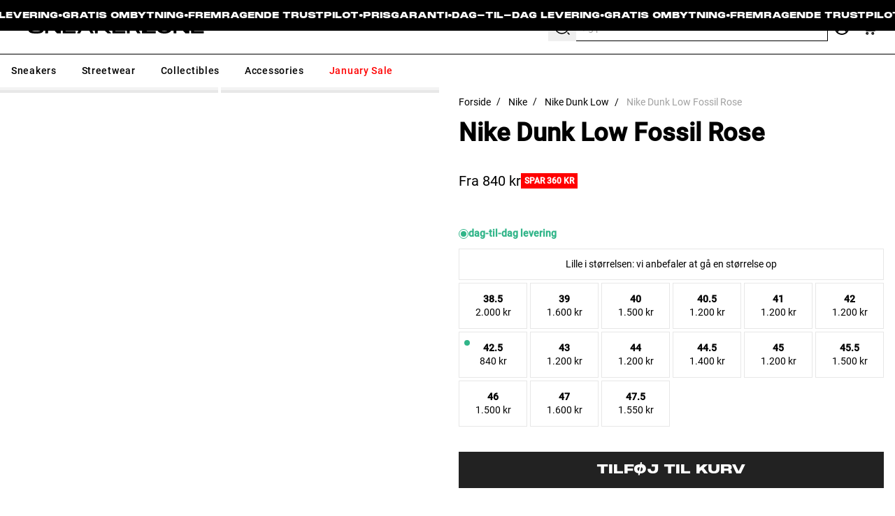

--- FILE ---
content_type: text/css
request_url: https://sneakerzone.dk/cdn/shop/t/396/assets/js-video.css?v=40064965834193063081764980413
body_size: -210
content:
/*!********************************************************************************************************************************************************************************************************************************!*\
  !*** css ./node_modules/css-loader/dist/cjs.js??ruleSet[1].rules[0].use[1]!./node_modules/postcss-loader/dist/cjs.js!./node_modules/sass-loader/dist/cjs.js??ruleSet[1].rules[0].use[3]!./src/styles/components/js-video.scss ***!
  \********************************************************************************************************************************************************************************************************************************/.background-video-wrapper .plyr--video{position:absolute;top:0;left:0;z-index:1;width:100%;height:100%}.background-video-wrapper .plyr__poster{background-position:50% 50%;background-size:cover}.background-top-left .background-video-wrapper .plyr__poster{background-position:0 0}.background-top-center .background-video-wrapper .plyr__poster{background-position:50% 0}.background-top-right .background-video-wrapper .plyr__poster{background-position:100% 0}.background-center-left .background-video-wrapper .plyr__poster{background-position:0 50%}.background-center-right .background-video-wrapper .plyr__poster{background-position:100% 50%}.background-bottom-left .background-video-wrapper .plyr__poster{background-position:0 100%}.background-bottom-center .background-video-wrapper .plyr__poster{background-position:50% 100%}.background-bottom-right .background-video-wrapper .plyr__poster{background-position:100% 100%}.background-video-wrapper button.plyr__control--overlaid{background:none!important}.background-video-wrapper button.plyr__control--overlaid{top:auto;right:5px;bottom:5px;left:auto;width:32px;height:32px;padding:0;transform:none}@media (min-width: 768px){.background-video-wrapper button.plyr__control--overlaid{right:15px;bottom:15px}}.background-video-wrapper button.plyr__control--overlaid:before,.background-video-wrapper button.plyr__control--overlaid:after{content:"";position:absolute;top:50%;left:60%;transition:all var(--animation-speed) ease-in-out;transform:translate(-50%,-50%)}.background-video-wrapper button.plyr__control--overlaid[aria-label=Play]:before{border-top:10px solid transparent;border-bottom:10px solid transparent;border-left:15px solid #fff}.background-video-wrapper button.plyr__control--overlaid[aria-label=Pause]:before,.background-video-wrapper button.plyr__control--overlaid[aria-label=Pause]:after{left:66%;border-top:10px solid #fff;border-bottom:10px solid #fff;border-left:5px solid #fff}.background-video-wrapper button.plyr__control--overlaid[aria-label=Pause]:after{left:12px}.background-video-wrapper button.plyr__control--overlaid:focus{outline:1px dashed #fff;outline-offset:3px}.background-video-wrapper button.plyr__control--overlaid svg{display:none}.background-video-wrapper .plyr--playing button.plyr__control--overlaid{opacity:1;visibility:visible}
/*# sourceMappingURL=/cdn/shop/t/396/assets/js-video.css.map?v=40064965834193063081764980413 */


--- FILE ---
content_type: text/javascript
request_url: https://sneakerzone.dk/cdn/shop/t/396/assets/handleVariantUrlParam.js?v=46707644401665945391764980409
body_size: -575
content:
const variantSize=document.querySelector("[data-product-variants-size]").dataset.productVariantsSize;if(variantSize===1){const href=new URL(window.location.href),params=new URLSearchParams(href.search);if(!params.has("variant")){const singleVariantId=document.querySelector("[data-product-single-variant-id]").dataset.productSingleVariantId;params.set("variant",singleVariantId),href.search=params.toString(),window.history.replaceState(null,"",href.toString())}}
//# sourceMappingURL=/cdn/shop/t/396/assets/handleVariantUrlParam.js.map?v=46707644401665945391764980409


--- FILE ---
content_type: image/svg+xml
request_url: https://cdn.shopify.com/extensions/019be12f-9b0d-7b6d-95a8-e2372d4e0eed/returnflows-app-130/assets/ArrowLeft.svg
body_size: -376
content:
<svg width="20" height="20" viewBox="0 0 20 20" fill="none" xmlns="http://www.w3.org/2000/svg">
<path d="M15.8334 10H4.16669" stroke="#64748B" stroke-width="1.66667" stroke-linecap="round" stroke-linejoin="round"/>
<path d="M10 15.8333L4.16669 9.99999L10 4.16666" stroke="#64748B" stroke-width="1.66667" stroke-linecap="round" stroke-linejoin="round"/>
</svg>


--- FILE ---
content_type: text/javascript
request_url: https://sneakerzone.dk/cdn/shop/t/396/assets/template.product.js?v=172659255997516203811764980463
body_size: 196700
content:
/*! For license information please see template.product.js.LICENSE.txt */(()=>{var __webpack_modules__={"./node_modules/@reduxjs/toolkit/dist/redux-toolkit.esm.js":(__unused_webpack_module,__webpack_exports__,__webpack_require__)=>{"use strict";eval(`__webpack_require__.r(__webpack_exports__);
/* harmony export */ __webpack_require__.d(__webpack_exports__, {
/* harmony export */   MiddlewareArray: () => (/* binding */ MiddlewareArray),
/* harmony export */   TaskAbortError: () => (/* binding */ TaskAbortError),
/* harmony export */   __DO_NOT_USE__ActionTypes: () => (/* reexport safe */ redux__WEBPACK_IMPORTED_MODULE_0__.__DO_NOT_USE__ActionTypes),
/* harmony export */   addListener: () => (/* binding */ addListener),
/* harmony export */   applyMiddleware: () => (/* reexport safe */ redux__WEBPACK_IMPORTED_MODULE_0__.applyMiddleware),
/* harmony export */   bindActionCreators: () => (/* reexport safe */ redux__WEBPACK_IMPORTED_MODULE_0__.bindActionCreators),
/* harmony export */   clearAllListeners: () => (/* binding */ clearAllListeners),
/* harmony export */   combineReducers: () => (/* reexport safe */ redux__WEBPACK_IMPORTED_MODULE_0__.combineReducers),
/* harmony export */   compose: () => (/* reexport safe */ redux__WEBPACK_IMPORTED_MODULE_0__.compose),
/* harmony export */   configureStore: () => (/* binding */ configureStore),
/* harmony export */   createAction: () => (/* binding */ createAction),
/* harmony export */   createAsyncThunk: () => (/* binding */ createAsyncThunk),
/* harmony export */   createDraftSafeSelector: () => (/* binding */ createDraftSafeSelector),
/* harmony export */   createEntityAdapter: () => (/* binding */ createEntityAdapter),
/* harmony export */   createImmutableStateInvariantMiddleware: () => (/* binding */ createImmutableStateInvariantMiddleware),
/* harmony export */   createListenerMiddleware: () => (/* binding */ createListenerMiddleware),
/* harmony export */   createNextState: () => (/* reexport safe */ immer__WEBPACK_IMPORTED_MODULE_2__["default"]),
/* harmony export */   createReducer: () => (/* binding */ createReducer),
/* harmony export */   createSelector: () => (/* reexport safe */ reselect__WEBPACK_IMPORTED_MODULE_1__.createSelector),
/* harmony export */   createSerializableStateInvariantMiddleware: () => (/* binding */ createSerializableStateInvariantMiddleware),
/* harmony export */   createSlice: () => (/* binding */ createSlice),
/* harmony export */   createStore: () => (/* reexport safe */ redux__WEBPACK_IMPORTED_MODULE_0__.createStore),
/* harmony export */   current: () => (/* reexport safe */ immer__WEBPACK_IMPORTED_MODULE_2__.current),
/* harmony export */   findNonSerializableValue: () => (/* binding */ findNonSerializableValue),
/* harmony export */   freeze: () => (/* reexport safe */ immer__WEBPACK_IMPORTED_MODULE_2__.freeze),
/* harmony export */   getDefaultMiddleware: () => (/* binding */ getDefaultMiddleware),
/* harmony export */   getType: () => (/* binding */ getType),
/* harmony export */   isAllOf: () => (/* binding */ isAllOf),
/* harmony export */   isAnyOf: () => (/* binding */ isAnyOf),
/* harmony export */   isAsyncThunkAction: () => (/* binding */ isAsyncThunkAction),
/* harmony export */   isDraft: () => (/* reexport safe */ immer__WEBPACK_IMPORTED_MODULE_2__.isDraft),
/* harmony export */   isFulfilled: () => (/* binding */ isFulfilled),
/* harmony export */   isImmutableDefault: () => (/* binding */ isImmutableDefault),
/* harmony export */   isPending: () => (/* binding */ isPending),
/* harmony export */   isPlain: () => (/* binding */ isPlain),
/* harmony export */   isPlainObject: () => (/* binding */ isPlainObject),
/* harmony export */   isRejected: () => (/* binding */ isRejected),
/* harmony export */   isRejectedWithValue: () => (/* binding */ isRejectedWithValue),
/* harmony export */   legacy_createStore: () => (/* reexport safe */ redux__WEBPACK_IMPORTED_MODULE_0__.legacy_createStore),
/* harmony export */   miniSerializeError: () => (/* binding */ miniSerializeError),
/* harmony export */   nanoid: () => (/* binding */ nanoid),
/* harmony export */   original: () => (/* reexport safe */ immer__WEBPACK_IMPORTED_MODULE_2__.original),
/* harmony export */   removeListener: () => (/* binding */ removeListener),
/* harmony export */   unwrapResult: () => (/* binding */ unwrapResult)
/* harmony export */ });
/* harmony import */ var immer__WEBPACK_IMPORTED_MODULE_2__ = __webpack_require__(/*! immer */ "./node_modules/immer/dist/immer.esm.js");
/* harmony import */ var redux__WEBPACK_IMPORTED_MODULE_0__ = __webpack_require__(/*! redux */ "./node_modules/redux/es/redux.js");
/* harmony import */ var reselect__WEBPACK_IMPORTED_MODULE_1__ = __webpack_require__(/*! reselect */ "./node_modules/reselect/es/index.js");
/* harmony import */ var redux_thunk__WEBPACK_IMPORTED_MODULE_3__ = __webpack_require__(/*! redux-thunk */ "./node_modules/redux-thunk/es/index.js");
var __extends = (undefined && undefined.__extends) || (function () {\r
    var extendStatics = function (d, b) {\r
        extendStatics = Object.setPrototypeOf ||\r
            ({ __proto__: [] } instanceof Array && function (d, b) { d.__proto__ = b; }) ||\r
            function (d, b) { for (var p in b) if (Object.prototype.hasOwnProperty.call(b, p)) d[p] = b[p]; };\r
        return extendStatics(d, b);\r
    };\r
    return function (d, b) {\r
        if (typeof b !== "function" && b !== null)\r
            throw new TypeError("Class extends value " + String(b) + " is not a constructor or null");\r
        extendStatics(d, b);\r
        function __() { this.constructor = d; }\r
        d.prototype = b === null ? Object.create(b) : (__.prototype = b.prototype, new __());\r
    };\r
})();\r
var __generator = (undefined && undefined.__generator) || function (thisArg, body) {\r
    var _ = { label: 0, sent: function() { if (t[0] & 1) throw t[1]; return t[1]; }, trys: [], ops: [] }, f, y, t, g;\r
    return g = { next: verb(0), "throw": verb(1), "return": verb(2) }, typeof Symbol === "function" && (g[Symbol.iterator] = function() { return this; }), g;\r
    function verb(n) { return function (v) { return step([n, v]); }; }\r
    function step(op) {\r
        if (f) throw new TypeError("Generator is already executing.");\r
        while (_) try {\r
            if (f = 1, y && (t = op[0] & 2 ? y["return"] : op[0] ? y["throw"] || ((t = y["return"]) && t.call(y), 0) : y.next) && !(t = t.call(y, op[1])).done) return t;\r
            if (y = 0, t) op = [op[0] & 2, t.value];\r
            switch (op[0]) {\r
                case 0: case 1: t = op; break;\r
                case 4: _.label++; return { value: op[1], done: false };\r
                case 5: _.label++; y = op[1]; op = [0]; continue;\r
                case 7: op = _.ops.pop(); _.trys.pop(); continue;\r
                default:\r
                    if (!(t = _.trys, t = t.length > 0 && t[t.length - 1]) && (op[0] === 6 || op[0] === 2)) { _ = 0; continue; }\r
                    if (op[0] === 3 && (!t || (op[1] > t[0] && op[1] < t[3]))) { _.label = op[1]; break; }\r
                    if (op[0] === 6 && _.label < t[1]) { _.label = t[1]; t = op; break; }\r
                    if (t && _.label < t[2]) { _.label = t[2]; _.ops.push(op); break; }\r
                    if (t[2]) _.ops.pop();\r
                    _.trys.pop(); continue;\r
            }\r
            op = body.call(thisArg, _);\r
        } catch (e) { op = [6, e]; y = 0; } finally { f = t = 0; }\r
        if (op[0] & 5) throw op[1]; return { value: op[0] ? op[1] : void 0, done: true };\r
    }\r
};\r
var __spreadArray = (undefined && undefined.__spreadArray) || function (to, from) {\r
    for (var i = 0, il = from.length, j = to.length; i < il; i++, j++)\r
        to[j] = from[i];\r
    return to;\r
};\r
var __defProp = Object.defineProperty;\r
var __defProps = Object.defineProperties;\r
var __getOwnPropDescs = Object.getOwnPropertyDescriptors;\r
var __getOwnPropSymbols = Object.getOwnPropertySymbols;\r
var __hasOwnProp = Object.prototype.hasOwnProperty;\r
var __propIsEnum = Object.prototype.propertyIsEnumerable;\r
var __defNormalProp = function (obj, key, value) { return key in obj ? __defProp(obj, key, { enumerable: true, configurable: true, writable: true, value: value }) : obj[key] = value; };\r
var __spreadValues = function (a, b) {\r
    for (var prop in b || (b = {}))\r
        if (__hasOwnProp.call(b, prop))\r
            __defNormalProp(a, prop, b[prop]);\r
    if (__getOwnPropSymbols)\r
        for (var _i = 0, _c = __getOwnPropSymbols(b); _i < _c.length; _i++) {\r
            var prop = _c[_i];\r
            if (__propIsEnum.call(b, prop))\r
                __defNormalProp(a, prop, b[prop]);\r
        }\r
    return a;\r
};\r
var __spreadProps = function (a, b) { return __defProps(a, __getOwnPropDescs(b)); };\r
var __async = function (__this, __arguments, generator) {\r
    return new Promise(function (resolve, reject) {\r
        var fulfilled = function (value) {\r
            try {\r
                step(generator.next(value));\r
            }\r
            catch (e) {\r
                reject(e);\r
            }\r
        };\r
        var rejected = function (value) {\r
            try {\r
                step(generator.throw(value));\r
            }\r
            catch (e) {\r
                reject(e);\r
            }\r
        };\r
        var step = function (x) { return x.done ? resolve(x.value) : Promise.resolve(x.value).then(fulfilled, rejected); };\r
        step((generator = generator.apply(__this, __arguments)).next());\r
    });\r
};\r
// src/index.ts\r
\r
\r
\r
\r
// src/createDraftSafeSelector.ts\r
\r
\r
var createDraftSafeSelector = function () {\r
    var args = [];\r
    for (var _i = 0; _i < arguments.length; _i++) {\r
        args[_i] = arguments[_i];\r
    }\r
    var selector = reselect__WEBPACK_IMPORTED_MODULE_1__.createSelector.apply(void 0, args);\r
    var wrappedSelector = function (value) {\r
        var rest = [];\r
        for (var _i = 1; _i < arguments.length; _i++) {\r
            rest[_i - 1] = arguments[_i];\r
        }\r
        return selector.apply(void 0, __spreadArray([(0,immer__WEBPACK_IMPORTED_MODULE_2__.isDraft)(value) ? (0,immer__WEBPACK_IMPORTED_MODULE_2__.current)(value) : value], rest));\r
    };\r
    return wrappedSelector;\r
};\r
// src/configureStore.ts\r
\r
// src/devtoolsExtension.ts\r
\r
var composeWithDevTools = typeof window !== "undefined" && window.__REDUX_DEVTOOLS_EXTENSION_COMPOSE__ ? window.__REDUX_DEVTOOLS_EXTENSION_COMPOSE__ : function () {\r
    if (arguments.length === 0)\r
        return void 0;\r
    if (typeof arguments[0] === "object")\r
        return redux__WEBPACK_IMPORTED_MODULE_0__.compose;\r
    return redux__WEBPACK_IMPORTED_MODULE_0__.compose.apply(null, arguments);\r
};\r
var devToolsEnhancer = typeof window !== "undefined" && window.__REDUX_DEVTOOLS_EXTENSION__ ? window.__REDUX_DEVTOOLS_EXTENSION__ : function () {\r
    return function (noop2) {\r
        return noop2;\r
    };\r
};\r
// src/isPlainObject.ts\r
function isPlainObject(value) {\r
    if (typeof value !== "object" || value === null)\r
        return false;\r
    var proto = Object.getPrototypeOf(value);\r
    if (proto === null)\r
        return true;\r
    var baseProto = proto;\r
    while (Object.getPrototypeOf(baseProto) !== null) {\r
        baseProto = Object.getPrototypeOf(baseProto);\r
    }\r
    return proto === baseProto;\r
}\r
// src/getDefaultMiddleware.ts\r
\r
// src/utils.ts\r
function getTimeMeasureUtils(maxDelay, fnName) {\r
    var elapsed = 0;\r
    return {\r
        measureTime: function (fn) {\r
            var started = Date.now();\r
            try {\r
                return fn();\r
            }\r
            finally {\r
                var finished = Date.now();\r
                elapsed += finished - started;\r
            }\r
        },\r
        warnIfExceeded: function () {\r
            if (elapsed > maxDelay) {\r
                console.warn(fnName + " took " + elapsed + "ms, which is more than the warning threshold of " + maxDelay + "ms. \\nIf your state or actions are very large, you may want to disable the middleware as it might cause too much of a slowdown in development mode. See https://redux-toolkit.js.org/api/getDefaultMiddleware for instructions.\\nIt is disabled in production builds, so you don't need to worry about that.");\r
            }\r
        }\r
    };\r
}\r
var MiddlewareArray = /** @class */ (function (_super) {\r
    __extends(MiddlewareArray, _super);\r
    function MiddlewareArray() {\r
        var args = [];\r
        for (var _i = 0; _i < arguments.length; _i++) {\r
            args[_i] = arguments[_i];\r
        }\r
        var _this = _super.apply(this, args) || this;\r
        Object.setPrototypeOf(_this, MiddlewareArray.prototype);\r
        return _this;\r
    }\r
    Object.defineProperty(MiddlewareArray, Symbol.species, {\r
        get: function () {\r
            return MiddlewareArray;\r
        },\r
        enumerable: false,\r
        configurable: true\r
    });\r
    MiddlewareArray.prototype.concat = function () {\r
        var arr = [];\r
        for (var _i = 0; _i < arguments.length; _i++) {\r
            arr[_i] = arguments[_i];\r
        }\r
        return _super.prototype.concat.apply(this, arr);\r
    };\r
    MiddlewareArray.prototype.prepend = function () {\r
        var arr = [];\r
        for (var _i = 0; _i < arguments.length; _i++) {\r
            arr[_i] = arguments[_i];\r
        }\r
        if (arr.length === 1 && Array.isArray(arr[0])) {\r
            return new (MiddlewareArray.bind.apply(MiddlewareArray, __spreadArray([void 0], arr[0].concat(this))))();\r
        }\r
        return new (MiddlewareArray.bind.apply(MiddlewareArray, __spreadArray([void 0], arr.concat(this))))();\r
    };\r
    return MiddlewareArray;\r
}(Array));\r
// src/immutableStateInvariantMiddleware.ts\r
var isProduction = "development" === "production";\r
var prefix = "Invariant failed";\r
function invariant(condition, message) {\r
    if (condition) {\r
        return;\r
    }\r
    if (isProduction) {\r
        throw new Error(prefix);\r
    }\r
    throw new Error(prefix + ": " + (message || ""));\r
}\r
function stringify(obj, serializer, indent, decycler) {\r
    return JSON.stringify(obj, getSerialize(serializer, decycler), indent);\r
}\r
function getSerialize(serializer, decycler) {\r
    var stack = [], keys = [];\r
    if (!decycler)\r
        decycler = function (_, value) {\r
            if (stack[0] === value)\r
                return "[Circular ~]";\r
            return "[Circular ~." + keys.slice(0, stack.indexOf(value)).join(".") + "]";\r
        };\r
    return function (key, value) {\r
        if (stack.length > 0) {\r
            var thisPos = stack.indexOf(this);\r
            ~thisPos ? stack.splice(thisPos + 1) : stack.push(this);\r
            ~thisPos ? keys.splice(thisPos, Infinity, key) : keys.push(key);\r
            if (~stack.indexOf(value))\r
                value = decycler.call(this, key, value);\r
        }\r
        else\r
            stack.push(value);\r
        return serializer == null ? value : serializer.call(this, key, value);\r
    };\r
}\r
function isImmutableDefault(value) {\r
    return typeof value !== "object" || value === null || typeof value === "undefined" || Object.isFrozen(value);\r
}\r
function trackForMutations(isImmutable, ignorePaths, obj) {\r
    var trackedProperties = trackProperties(isImmutable, ignorePaths, obj);\r
    return {\r
        detectMutations: function () {\r
            return detectMutations(isImmutable, ignorePaths, trackedProperties, obj);\r
        }\r
    };\r
}\r
function trackProperties(isImmutable, ignorePaths, obj, path) {\r
    if (ignorePaths === void 0) { ignorePaths = []; }\r
    if (path === void 0) { path = ""; }\r
    var tracked = { value: obj };\r
    if (!isImmutable(obj)) {\r
        tracked.children = {};\r
        for (var key in obj) {\r
            var childPath = path ? path + "." + key : key;\r
            if (ignorePaths.length && ignorePaths.indexOf(childPath) !== -1) {\r
                continue;\r
            }\r
            tracked.children[key] = trackProperties(isImmutable, ignorePaths, obj[key], childPath);\r
        }\r
    }\r
    return tracked;\r
}\r
function detectMutations(isImmutable, ignorePaths, trackedProperty, obj, sameParentRef, path) {\r
    if (ignorePaths === void 0) { ignorePaths = []; }\r
    if (sameParentRef === void 0) { sameParentRef = false; }\r
    if (path === void 0) { path = ""; }\r
    var prevObj = trackedProperty ? trackedProperty.value : void 0;\r
    var sameRef = prevObj === obj;\r
    if (sameParentRef && !sameRef && !Number.isNaN(obj)) {\r
        return { wasMutated: true, path: path };\r
    }\r
    if (isImmutable(prevObj) || isImmutable(obj)) {\r
        return { wasMutated: false };\r
    }\r
    var keysToDetect = {};\r
    for (var key in trackedProperty.children) {\r
        keysToDetect[key] = true;\r
    }\r
    for (var key in obj) {\r
        keysToDetect[key] = true;\r
    }\r
    for (var key in keysToDetect) {\r
        var childPath = path ? path + "." + key : key;\r
        if (ignorePaths.length && ignorePaths.indexOf(childPath) !== -1) {\r
            continue;\r
        }\r
        var result = detectMutations(isImmutable, ignorePaths, trackedProperty.children[key], obj[key], sameRef, childPath);\r
        if (result.wasMutated) {\r
            return result;\r
        }\r
    }\r
    return { wasMutated: false };\r
}\r
function createImmutableStateInvariantMiddleware(options) {\r
    if (options === void 0) { options = {}; }\r
    if (false) {}\r
    var _c = options.isImmutable, isImmutable = _c === void 0 ? isImmutableDefault : _c, ignoredPaths = options.ignoredPaths, _d = options.warnAfter, warnAfter = _d === void 0 ? 32 : _d, ignore = options.ignore;\r
    ignoredPaths = ignoredPaths || ignore;\r
    var track = trackForMutations.bind(null, isImmutable, ignoredPaths);\r
    return function (_c) {\r
        var getState = _c.getState;\r
        var state = getState();\r
        var tracker = track(state);\r
        var result;\r
        return function (next) { return function (action) {\r
            var measureUtils = getTimeMeasureUtils(warnAfter, "ImmutableStateInvariantMiddleware");\r
            measureUtils.measureTime(function () {\r
                state = getState();\r
                result = tracker.detectMutations();\r
                tracker = track(state);\r
                invariant(!result.wasMutated, "A state mutation was detected between dispatches, in the path '" + (result.path || "") + "'.  This may cause incorrect behavior. (https://redux.js.org/style-guide/style-guide#do-not-mutate-state)");\r
            });\r
            var dispatchedAction = next(action);\r
            measureUtils.measureTime(function () {\r
                state = getState();\r
                result = tracker.detectMutations();\r
                tracker = track(state);\r
                result.wasMutated && invariant(!result.wasMutated, "A state mutation was detected inside a dispatch, in the path: " + (result.path || "") + ". Take a look at the reducer(s) handling the action " + stringify(action) + ". (https://redux.js.org/style-guide/style-guide#do-not-mutate-state)");\r
            });\r
            measureUtils.warnIfExceeded();\r
            return dispatchedAction;\r
        }; };\r
    };\r
}\r
// src/serializableStateInvariantMiddleware.ts\r
function isPlain(val) {\r
    var type = typeof val;\r
    return type === "undefined" || val === null || type === "string" || type === "boolean" || type === "number" || Array.isArray(val) || isPlainObject(val);\r
}\r
function findNonSerializableValue(value, path, isSerializable, getEntries, ignoredPaths) {\r
    if (path === void 0) { path = ""; }\r
    if (isSerializable === void 0) { isSerializable = isPlain; }\r
    if (ignoredPaths === void 0) { ignoredPaths = []; }\r
    var foundNestedSerializable;\r
    if (!isSerializable(value)) {\r
        return {\r
            keyPath: path || "<root>",\r
            value: value\r
        };\r
    }\r
    if (typeof value !== "object" || value === null) {\r
        return false;\r
    }\r
    var entries = getEntries != null ? getEntries(value) : Object.entries(value);\r
    var hasIgnoredPaths = ignoredPaths.length > 0;\r
    for (var _i = 0, entries_1 = entries; _i < entries_1.length; _i++) {\r
        var _c = entries_1[_i], key = _c[0], nestedValue = _c[1];\r
        var nestedPath = path ? path + "." + key : key;\r
        if (hasIgnoredPaths && ignoredPaths.indexOf(nestedPath) >= 0) {\r
            continue;\r
        }\r
        if (!isSerializable(nestedValue)) {\r
            return {\r
                keyPath: nestedPath,\r
                value: nestedValue\r
            };\r
        }\r
        if (typeof nestedValue === "object") {\r
            foundNestedSerializable = findNonSerializableValue(nestedValue, nestedPath, isSerializable, getEntries, ignoredPaths);\r
            if (foundNestedSerializable) {\r
                return foundNestedSerializable;\r
            }\r
        }\r
    }\r
    return false;\r
}\r
function createSerializableStateInvariantMiddleware(options) {\r
    if (options === void 0) { options = {}; }\r
    if (false) {}\r
    var _c = options.isSerializable, isSerializable = _c === void 0 ? isPlain : _c, getEntries = options.getEntries, _d = options.ignoredActions, ignoredActions = _d === void 0 ? [] : _d, _e = options.ignoredActionPaths, ignoredActionPaths = _e === void 0 ? ["meta.arg", "meta.baseQueryMeta"] : _e, _f = options.ignoredPaths, ignoredPaths = _f === void 0 ? [] : _f, _g = options.warnAfter, warnAfter = _g === void 0 ? 32 : _g, _h = options.ignoreState, ignoreState = _h === void 0 ? false : _h, _j = options.ignoreActions, ignoreActions = _j === void 0 ? false : _j;\r
    return function (storeAPI) { return function (next) { return function (action) {\r
        var result = next(action);\r
        var measureUtils = getTimeMeasureUtils(warnAfter, "SerializableStateInvariantMiddleware");\r
        if (!ignoreActions && !(ignoredActions.length && ignoredActions.indexOf(action.type) !== -1)) {\r
            measureUtils.measureTime(function () {\r
                var foundActionNonSerializableValue = findNonSerializableValue(action, "", isSerializable, getEntries, ignoredActionPaths);\r
                if (foundActionNonSerializableValue) {\r
                    var keyPath = foundActionNonSerializableValue.keyPath, value = foundActionNonSerializableValue.value;\r
                    console.error("A non-serializable value was detected in an action, in the path: \`" + keyPath + "\`. Value:", value, "\\nTake a look at the logic that dispatched this action: ", action, "\\n(See https://redux.js.org/faq/actions#why-should-type-be-a-string-or-at-least-serializable-why-should-my-action-types-be-constants)", "\\n(To allow non-serializable values see: https://redux-toolkit.js.org/usage/usage-guide#working-with-non-serializable-data)");\r
                }\r
            });\r
        }\r
        if (!ignoreState) {\r
            measureUtils.measureTime(function () {\r
                var state = storeAPI.getState();\r
                var foundStateNonSerializableValue = findNonSerializableValue(state, "", isSerializable, getEntries, ignoredPaths);\r
                if (foundStateNonSerializableValue) {\r
                    var keyPath = foundStateNonSerializableValue.keyPath, value = foundStateNonSerializableValue.value;\r
                    console.error("A non-serializable value was detected in the state, in the path: \`" + keyPath + "\`. Value:", value, "\\nTake a look at the reducer(s) handling this action type: " + action.type + ".\\n(See https://redux.js.org/faq/organizing-state#can-i-put-functions-promises-or-other-non-serializable-items-in-my-store-state)");\r
                }\r
            });\r
            measureUtils.warnIfExceeded();\r
        }\r
        return result;\r
    }; }; };\r
}\r
// src/getDefaultMiddleware.ts\r
function isBoolean(x) {\r
    return typeof x === "boolean";\r
}\r
function curryGetDefaultMiddleware() {\r
    return function curriedGetDefaultMiddleware(options) {\r
        return getDefaultMiddleware(options);\r
    };\r
}\r
function getDefaultMiddleware(options) {\r
    if (options === void 0) { options = {}; }\r
    var _c = options.thunk, thunk = _c === void 0 ? true : _c, _d = options.immutableCheck, immutableCheck = _d === void 0 ? true : _d, _e = options.serializableCheck, serializableCheck = _e === void 0 ? true : _e;\r
    var middlewareArray = new MiddlewareArray();\r
    if (thunk) {\r
        if (isBoolean(thunk)) {\r
            middlewareArray.push(redux_thunk__WEBPACK_IMPORTED_MODULE_3__["default"]);\r
        }\r
        else {\r
            middlewareArray.push(redux_thunk__WEBPACK_IMPORTED_MODULE_3__["default"].withExtraArgument(thunk.extraArgument));\r
        }\r
    }\r
    if (true) {\r
        if (immutableCheck) {\r
            var immutableOptions = {};\r
            if (!isBoolean(immutableCheck)) {\r
                immutableOptions = immutableCheck;\r
            }\r
            middlewareArray.unshift(createImmutableStateInvariantMiddleware(immutableOptions));\r
        }\r
        if (serializableCheck) {\r
            var serializableOptions = {};\r
            if (!isBoolean(serializableCheck)) {\r
                serializableOptions = serializableCheck;\r
            }\r
            middlewareArray.push(createSerializableStateInvariantMiddleware(serializableOptions));\r
        }\r
    }\r
    return middlewareArray;\r
}\r
// src/configureStore.ts\r
var IS_PRODUCTION = "development" === "production";\r
function configureStore(options) {\r
    var curriedGetDefaultMiddleware = curryGetDefaultMiddleware();\r
    var _c = options || {}, _d = _c.reducer, reducer = _d === void 0 ? void 0 : _d, _e = _c.middleware, middleware = _e === void 0 ? curriedGetDefaultMiddleware() : _e, _f = _c.devTools, devTools = _f === void 0 ? true : _f, _g = _c.preloadedState, preloadedState = _g === void 0 ? void 0 : _g, _h = _c.enhancers, enhancers = _h === void 0 ? void 0 : _h;\r
    var rootReducer;\r
    if (typeof reducer === "function") {\r
        rootReducer = reducer;\r
    }\r
    else if (isPlainObject(reducer)) {\r
        rootReducer = (0,redux__WEBPACK_IMPORTED_MODULE_0__.combineReducers)(reducer);\r
    }\r
    else {\r
        throw new Error('"reducer" is a required argument, and must be a function or an object of functions that can be passed to combineReducers');\r
    }\r
    var finalMiddleware = middleware;\r
    if (typeof finalMiddleware === "function") {\r
        finalMiddleware = finalMiddleware(curriedGetDefaultMiddleware);\r
        if (!IS_PRODUCTION && !Array.isArray(finalMiddleware)) {\r
            throw new Error("when using a middleware builder function, an array of middleware must be returned");\r
        }\r
    }\r
    if (!IS_PRODUCTION && finalMiddleware.some(function (item) { return typeof item !== "function"; })) {\r
        throw new Error("each middleware provided to configureStore must be a function");\r
    }\r
    var middlewareEnhancer = redux__WEBPACK_IMPORTED_MODULE_0__.applyMiddleware.apply(void 0, finalMiddleware);\r
    var finalCompose = redux__WEBPACK_IMPORTED_MODULE_0__.compose;\r
    if (devTools) {\r
        finalCompose = composeWithDevTools(__spreadValues({\r
            trace: !IS_PRODUCTION\r
        }, typeof devTools === "object" && devTools));\r
    }\r
    var storeEnhancers = [middlewareEnhancer];\r
    if (Array.isArray(enhancers)) {\r
        storeEnhancers = __spreadArray([middlewareEnhancer], enhancers);\r
    }\r
    else if (typeof enhancers === "function") {\r
        storeEnhancers = enhancers(storeEnhancers);\r
    }\r
    var composedEnhancer = finalCompose.apply(void 0, storeEnhancers);\r
    return (0,redux__WEBPACK_IMPORTED_MODULE_0__.createStore)(rootReducer, preloadedState, composedEnhancer);\r
}\r
// src/createAction.ts\r
function createAction(type, prepareAction) {\r
    function actionCreator() {\r
        var args = [];\r
        for (var _i = 0; _i < arguments.length; _i++) {\r
            args[_i] = arguments[_i];\r
        }\r
        if (prepareAction) {\r
            var prepared = prepareAction.apply(void 0, args);\r
            if (!prepared) {\r
                throw new Error("prepareAction did not return an object");\r
            }\r
            return __spreadValues(__spreadValues({\r
                type: type,\r
                payload: prepared.payload\r
            }, "meta" in prepared && { meta: prepared.meta }), "error" in prepared && { error: prepared.error });\r
        }\r
        return { type: type, payload: args[0] };\r
    }\r
    actionCreator.toString = function () { return "" + type; };\r
    actionCreator.type = type;\r
    actionCreator.match = function (action) { return action.type === type; };\r
    return actionCreator;\r
}\r
function isFSA(action) {\r
    return isPlainObject(action) && typeof action.type === "string" && Object.keys(action).every(isValidKey);\r
}\r
function isValidKey(key) {\r
    return ["type", "payload", "error", "meta"].indexOf(key) > -1;\r
}\r
function getType(actionCreator) {\r
    return "" + actionCreator;\r
}\r
// src/createReducer.ts\r
\r
// src/mapBuilders.ts\r
function executeReducerBuilderCallback(builderCallback) {\r
    var actionsMap = {};\r
    var actionMatchers = [];\r
    var defaultCaseReducer;\r
    var builder = {\r
        addCase: function (typeOrActionCreator, reducer) {\r
            if (true) {\r
                if (actionMatchers.length > 0) {\r
                    throw new Error("\`builder.addCase\` should only be called before calling \`builder.addMatcher\`");\r
                }\r
                if (defaultCaseReducer) {\r
                    throw new Error("\`builder.addCase\` should only be called before calling \`builder.addDefaultCase\`");\r
                }\r
            }\r
            var type = typeof typeOrActionCreator === "string" ? typeOrActionCreator : typeOrActionCreator.type;\r
            if (type in actionsMap) {\r
                throw new Error("addCase cannot be called with two reducers for the same action type");\r
            }\r
            actionsMap[type] = reducer;\r
            return builder;\r
        },\r
        addMatcher: function (matcher, reducer) {\r
            if (true) {\r
                if (defaultCaseReducer) {\r
                    throw new Error("\`builder.addMatcher\` should only be called before calling \`builder.addDefaultCase\`");\r
                }\r
            }\r
            actionMatchers.push({ matcher: matcher, reducer: reducer });\r
            return builder;\r
        },\r
        addDefaultCase: function (reducer) {\r
            if (true) {\r
                if (defaultCaseReducer) {\r
                    throw new Error("\`builder.addDefaultCase\` can only be called once");\r
                }\r
            }\r
            defaultCaseReducer = reducer;\r
            return builder;\r
        }\r
    };\r
    builderCallback(builder);\r
    return [actionsMap, actionMatchers, defaultCaseReducer];\r
}\r
// src/createReducer.ts\r
function isStateFunction(x) {\r
    return typeof x === "function";\r
}\r
function createReducer(initialState, mapOrBuilderCallback, actionMatchers, defaultCaseReducer) {\r
    if (actionMatchers === void 0) { actionMatchers = []; }\r
    var _c = typeof mapOrBuilderCallback === "function" ? executeReducerBuilderCallback(mapOrBuilderCallback) : [mapOrBuilderCallback, actionMatchers, defaultCaseReducer], actionsMap = _c[0], finalActionMatchers = _c[1], finalDefaultCaseReducer = _c[2];\r
    var getInitialState;\r
    if (isStateFunction(initialState)) {\r
        getInitialState = function () { return (0,immer__WEBPACK_IMPORTED_MODULE_2__["default"])(initialState(), function () {\r
        }); };\r
    }\r
    else {\r
        var frozenInitialState_1 = (0,immer__WEBPACK_IMPORTED_MODULE_2__["default"])(initialState, function () {\r
        });\r
        getInitialState = function () { return frozenInitialState_1; };\r
    }\r
    function reducer(state, action) {\r
        if (state === void 0) { state = getInitialState(); }\r
        var caseReducers = __spreadArray([\r
            actionsMap[action.type]\r
        ], finalActionMatchers.filter(function (_c) {\r
            var matcher = _c.matcher;\r
            return matcher(action);\r
        }).map(function (_c) {\r
            var reducer2 = _c.reducer;\r
            return reducer2;\r
        }));\r
        if (caseReducers.filter(function (cr) { return !!cr; }).length === 0) {\r
            caseReducers = [finalDefaultCaseReducer];\r
        }\r
        return caseReducers.reduce(function (previousState, caseReducer) {\r
            if (caseReducer) {\r
                if ((0,immer__WEBPACK_IMPORTED_MODULE_2__.isDraft)(previousState)) {\r
                    var draft = previousState;\r
                    var result = caseReducer(draft, action);\r
                    if (typeof result === "undefined") {\r
                        return previousState;\r
                    }\r
                    return result;\r
                }\r
                else if (!(0,immer__WEBPACK_IMPORTED_MODULE_2__.isDraftable)(previousState)) {\r
                    var result = caseReducer(previousState, action);\r
                    if (typeof result === "undefined") {\r
                        if (previousState === null) {\r
                            return previousState;\r
                        }\r
                        throw Error("A case reducer on a non-draftable value must not return undefined");\r
                    }\r
                    return result;\r
                }\r
                else {\r
                    return (0,immer__WEBPACK_IMPORTED_MODULE_2__["default"])(previousState, function (draft) {\r
                        return caseReducer(draft, action);\r
                    });\r
                }\r
            }\r
            return previousState;\r
        }, state);\r
    }\r
    reducer.getInitialState = getInitialState;\r
    return reducer;\r
}\r
// src/createSlice.ts\r
function getType2(slice, actionKey) {\r
    return slice + "/" + actionKey;\r
}\r
function createSlice(options) {\r
    var name = options.name;\r
    if (!name) {\r
        throw new Error("\`name\` is a required option for createSlice");\r
    }\r
    var initialState = typeof options.initialState == "function" ? options.initialState : (0,immer__WEBPACK_IMPORTED_MODULE_2__["default"])(options.initialState, function () {\r
    });\r
    var reducers = options.reducers || {};\r
    var reducerNames = Object.keys(reducers);\r
    var sliceCaseReducersByName = {};\r
    var sliceCaseReducersByType = {};\r
    var actionCreators = {};\r
    reducerNames.forEach(function (reducerName) {\r
        var maybeReducerWithPrepare = reducers[reducerName];\r
        var type = getType2(name, reducerName);\r
        var caseReducer;\r
        var prepareCallback;\r
        if ("reducer" in maybeReducerWithPrepare) {\r
            caseReducer = maybeReducerWithPrepare.reducer;\r
            prepareCallback = maybeReducerWithPrepare.prepare;\r
        }\r
        else {\r
            caseReducer = maybeReducerWithPrepare;\r
        }\r
        sliceCaseReducersByName[reducerName] = caseReducer;\r
        sliceCaseReducersByType[type] = caseReducer;\r
        actionCreators[reducerName] = prepareCallback ? createAction(type, prepareCallback) : createAction(type);\r
    });\r
    function buildReducer() {\r
        var _c = typeof options.extraReducers === "function" ? executeReducerBuilderCallback(options.extraReducers) : [options.extraReducers], _d = _c[0], extraReducers = _d === void 0 ? {} : _d, _e = _c[1], actionMatchers = _e === void 0 ? [] : _e, _f = _c[2], defaultCaseReducer = _f === void 0 ? void 0 : _f;\r
        var finalCaseReducers = __spreadValues(__spreadValues({}, extraReducers), sliceCaseReducersByType);\r
        return createReducer(initialState, finalCaseReducers, actionMatchers, defaultCaseReducer);\r
    }\r
    var _reducer;\r
    return {\r
        name: name,\r
        reducer: function (state, action) {\r
            if (!_reducer)\r
                _reducer = buildReducer();\r
            return _reducer(state, action);\r
        },\r
        actions: actionCreators,\r
        caseReducers: sliceCaseReducersByName,\r
        getInitialState: function () {\r
            if (!_reducer)\r
                _reducer = buildReducer();\r
            return _reducer.getInitialState();\r
        }\r
    };\r
}\r
// src/entities/entity_state.ts\r
function getInitialEntityState() {\r
    return {\r
        ids: [],\r
        entities: {}\r
    };\r
}\r
function createInitialStateFactory() {\r
    function getInitialState(additionalState) {\r
        if (additionalState === void 0) { additionalState = {}; }\r
        return Object.assign(getInitialEntityState(), additionalState);\r
    }\r
    return { getInitialState: getInitialState };\r
}\r
// src/entities/state_selectors.ts\r
function createSelectorsFactory() {\r
    function getSelectors(selectState) {\r
        var selectIds = function (state) { return state.ids; };\r
        var selectEntities = function (state) { return state.entities; };\r
        var selectAll = createDraftSafeSelector(selectIds, selectEntities, function (ids, entities) { return ids.map(function (id) { return entities[id]; }); });\r
        var selectId = function (_, id) { return id; };\r
        var selectById = function (entities, id) { return entities[id]; };\r
        var selectTotal = createDraftSafeSelector(selectIds, function (ids) { return ids.length; });\r
        if (!selectState) {\r
            return {\r
                selectIds: selectIds,\r
                selectEntities: selectEntities,\r
                selectAll: selectAll,\r
                selectTotal: selectTotal,\r
                selectById: createDraftSafeSelector(selectEntities, selectId, selectById)\r
            };\r
        }\r
        var selectGlobalizedEntities = createDraftSafeSelector(selectState, selectEntities);\r
        return {\r
            selectIds: createDraftSafeSelector(selectState, selectIds),\r
            selectEntities: selectGlobalizedEntities,\r
            selectAll: createDraftSafeSelector(selectState, selectAll),\r
            selectTotal: createDraftSafeSelector(selectState, selectTotal),\r
            selectById: createDraftSafeSelector(selectGlobalizedEntities, selectId, selectById)\r
        };\r
    }\r
    return { getSelectors: getSelectors };\r
}\r
// src/entities/state_adapter.ts\r
\r
function createSingleArgumentStateOperator(mutator) {\r
    var operator = createStateOperator(function (_, state) { return mutator(state); });\r
    return function operation(state) {\r
        return operator(state, void 0);\r
    };\r
}\r
function createStateOperator(mutator) {\r
    return function operation(state, arg) {\r
        function isPayloadActionArgument(arg2) {\r
            return isFSA(arg2);\r
        }\r
        var runMutator = function (draft) {\r
            if (isPayloadActionArgument(arg)) {\r
                mutator(arg.payload, draft);\r
            }\r
            else {\r
                mutator(arg, draft);\r
            }\r
        };\r
        if ((0,immer__WEBPACK_IMPORTED_MODULE_2__.isDraft)(state)) {\r
            runMutator(state);\r
            return state;\r
        }\r
        else {\r
            return (0,immer__WEBPACK_IMPORTED_MODULE_2__["default"])(state, runMutator);\r
        }\r
    };\r
}\r
// src/entities/utils.ts\r
function selectIdValue(entity, selectId) {\r
    var key = selectId(entity);\r
    if ( true && key === void 0) {\r
        console.warn("The entity passed to the \`selectId\` implementation returned undefined.", "You should probably provide your own \`selectId\` implementation.", "The entity that was passed:", entity, "The \`selectId\` implementation:", selectId.toString());\r
    }\r
    return key;\r
}\r
function ensureEntitiesArray(entities) {\r
    if (!Array.isArray(entities)) {\r
        entities = Object.values(entities);\r
    }\r
    return entities;\r
}\r
function splitAddedUpdatedEntities(newEntities, selectId, state) {\r
    newEntities = ensureEntitiesArray(newEntities);\r
    var added = [];\r
    var updated = [];\r
    for (var _i = 0, newEntities_1 = newEntities; _i < newEntities_1.length; _i++) {\r
        var entity = newEntities_1[_i];\r
        var id = selectIdValue(entity, selectId);\r
        if (id in state.entities) {\r
            updated.push({ id: id, changes: entity });\r
        }\r
        else {\r
            added.push(entity);\r
        }\r
    }\r
    return [added, updated];\r
}\r
// src/entities/unsorted_state_adapter.ts\r
function createUnsortedStateAdapter(selectId) {\r
    function addOneMutably(entity, state) {\r
        var key = selectIdValue(entity, selectId);\r
        if (key in state.entities) {\r
            return;\r
        }\r
        state.ids.push(key);\r
        state.entities[key] = entity;\r
    }\r
    function addManyMutably(newEntities, state) {\r
        newEntities = ensureEntitiesArray(newEntities);\r
        for (var _i = 0, newEntities_2 = newEntities; _i < newEntities_2.length; _i++) {\r
            var entity = newEntities_2[_i];\r
            addOneMutably(entity, state);\r
        }\r
    }\r
    function setOneMutably(entity, state) {\r
        var key = selectIdValue(entity, selectId);\r
        if (!(key in state.entities)) {\r
            state.ids.push(key);\r
        }\r
        state.entities[key] = entity;\r
    }\r
    function setManyMutably(newEntities, state) {\r
        newEntities = ensureEntitiesArray(newEntities);\r
        for (var _i = 0, newEntities_3 = newEntities; _i < newEntities_3.length; _i++) {\r
            var entity = newEntities_3[_i];\r
            setOneMutably(entity, state);\r
        }\r
    }\r
    function setAllMutably(newEntities, state) {\r
        newEntities = ensureEntitiesArray(newEntities);\r
        state.ids = [];\r
        state.entities = {};\r
        addManyMutably(newEntities, state);\r
    }\r
    function removeOneMutably(key, state) {\r
        return removeManyMutably([key], state);\r
    }\r
    function removeManyMutably(keys, state) {\r
        var didMutate = false;\r
        keys.forEach(function (key) {\r
            if (key in state.entities) {\r
                delete state.entities[key];\r
                didMutate = true;\r
            }\r
        });\r
        if (didMutate) {\r
            state.ids = state.ids.filter(function (id) { return id in state.entities; });\r
        }\r
    }\r
    function removeAllMutably(state) {\r
        Object.assign(state, {\r
            ids: [],\r
            entities: {}\r
        });\r
    }\r
    function takeNewKey(keys, update, state) {\r
        var original2 = state.entities[update.id];\r
        var updated = Object.assign({}, original2, update.changes);\r
        var newKey = selectIdValue(updated, selectId);\r
        var hasNewKey = newKey !== update.id;\r
        if (hasNewKey) {\r
            keys[update.id] = newKey;\r
            delete state.entities[update.id];\r
        }\r
        state.entities[newKey] = updated;\r
        return hasNewKey;\r
    }\r
    function updateOneMutably(update, state) {\r
        return updateManyMutably([update], state);\r
    }\r
    function updateManyMutably(updates, state) {\r
        var newKeys = {};\r
        var updatesPerEntity = {};\r
        updates.forEach(function (update) {\r
            if (update.id in state.entities) {\r
                updatesPerEntity[update.id] = {\r
                    id: update.id,\r
                    changes: __spreadValues(__spreadValues({}, updatesPerEntity[update.id] ? updatesPerEntity[update.id].changes : null), update.changes)\r
                };\r
            }\r
        });\r
        updates = Object.values(updatesPerEntity);\r
        var didMutateEntities = updates.length > 0;\r
        if (didMutateEntities) {\r
            var didMutateIds = updates.filter(function (update) { return takeNewKey(newKeys, update, state); }).length > 0;\r
            if (didMutateIds) {\r
                state.ids = state.ids.map(function (id) { return newKeys[id] || id; });\r
            }\r
        }\r
    }\r
    function upsertOneMutably(entity, state) {\r
        return upsertManyMutably([entity], state);\r
    }\r
    function upsertManyMutably(newEntities, state) {\r
        var _c = splitAddedUpdatedEntities(newEntities, selectId, state), added = _c[0], updated = _c[1];\r
        updateManyMutably(updated, state);\r
        addManyMutably(added, state);\r
    }\r
    return {\r
        removeAll: createSingleArgumentStateOperator(removeAllMutably),\r
        addOne: createStateOperator(addOneMutably),\r
        addMany: createStateOperator(addManyMutably),\r
        setOne: createStateOperator(setOneMutably),\r
        setMany: createStateOperator(setManyMutably),\r
        setAll: createStateOperator(setAllMutably),\r
        updateOne: createStateOperator(updateOneMutably),\r
        updateMany: createStateOperator(updateManyMutably),\r
        upsertOne: createStateOperator(upsertOneMutably),\r
        upsertMany: createStateOperator(upsertManyMutably),\r
        removeOne: createStateOperator(removeOneMutably),\r
        removeMany: createStateOperator(removeManyMutably)\r
    };\r
}\r
// src/entities/sorted_state_adapter.ts\r
function createSortedStateAdapter(selectId, sort) {\r
    var _c = createUnsortedStateAdapter(selectId), removeOne = _c.removeOne, removeMany = _c.removeMany, removeAll = _c.removeAll;\r
    function addOneMutably(entity, state) {\r
        return addManyMutably([entity], state);\r
    }\r
    function addManyMutably(newEntities, state) {\r
        newEntities = ensureEntitiesArray(newEntities);\r
        var models = newEntities.filter(function (model) { return !(selectIdValue(model, selectId) in state.entities); });\r
        if (models.length !== 0) {\r
            merge(models, state);\r
        }\r
    }\r
    function setOneMutably(entity, state) {\r
        return setManyMutably([entity], state);\r
    }\r
    function setManyMutably(newEntities, state) {\r
        newEntities = ensureEntitiesArray(newEntities);\r
        if (newEntities.length !== 0) {\r
            merge(newEntities, state);\r
        }\r
    }\r
    function setAllMutably(newEntities, state) {\r
        newEntities = ensureEntitiesArray(newEntities);\r
        state.entities = {};\r
        state.ids = [];\r
        addManyMutably(newEntities, state);\r
    }\r
    function updateOneMutably(update, state) {\r
        return updateManyMutably([update], state);\r
    }\r
    function takeUpdatedModel(models, update, state) {\r
        if (!(update.id in state.entities)) {\r
            return false;\r
        }\r
        var original2 = state.entities[update.id];\r
        var updated = Object.assign({}, original2, update.changes);\r
        var newKey = selectIdValue(updated, selectId);\r
        delete state.entities[update.id];\r
        models.push(updated);\r
        return newKey !== update.id;\r
    }\r
    function updateManyMutably(updates, state) {\r
        var models = [];\r
        updates.forEach(function (update) { return takeUpdatedModel(models, update, state); });\r
        if (models.length !== 0) {\r
            merge(models, state);\r
        }\r
    }\r
    function upsertOneMutably(entity, state) {\r
        return upsertManyMutably([entity], state);\r
    }\r
    function upsertManyMutably(newEntities, state) {\r
        var _c = splitAddedUpdatedEntities(newEntities, selectId, state), added = _c[0], updated = _c[1];\r
        updateManyMutably(updated, state);\r
        addManyMutably(added, state);\r
    }\r
    function areArraysEqual(a, b) {\r
        if (a.length !== b.length) {\r
            return false;\r
        }\r
        for (var i = 0; i < a.length && i < b.length; i++) {\r
            if (a[i] === b[i]) {\r
                continue;\r
            }\r
            return false;\r
        }\r
        return true;\r
    }\r
    function merge(models, state) {\r
        models.forEach(function (model) {\r
            state.entities[selectId(model)] = model;\r
        });\r
        var allEntities = Object.values(state.entities);\r
        allEntities.sort(sort);\r
        var newSortedIds = allEntities.map(selectId);\r
        var ids = state.ids;\r
        if (!areArraysEqual(ids, newSortedIds)) {\r
            state.ids = newSortedIds;\r
        }\r
    }\r
    return {\r
        removeOne: removeOne,\r
        removeMany: removeMany,\r
        removeAll: removeAll,\r
        addOne: createStateOperator(addOneMutably),\r
        updateOne: createStateOperator(updateOneMutably),\r
        upsertOne: createStateOperator(upsertOneMutably),\r
        setOne: createStateOperator(setOneMutably),\r
        setMany: createStateOperator(setManyMutably),\r
        setAll: createStateOperator(setAllMutably),\r
        addMany: createStateOperator(addManyMutably),\r
        updateMany: createStateOperator(updateManyMutably),\r
        upsertMany: createStateOperator(upsertManyMutably)\r
    };\r
}\r
// src/entities/create_adapter.ts\r
function createEntityAdapter(options) {\r
    if (options === void 0) { options = {}; }\r
    var _c = __spreadValues({\r
        sortComparer: false,\r
        selectId: function (instance) { return instance.id; }\r
    }, options), selectId = _c.selectId, sortComparer = _c.sortComparer;\r
    var stateFactory = createInitialStateFactory();\r
    var selectorsFactory = createSelectorsFactory();\r
    var stateAdapter = sortComparer ? createSortedStateAdapter(selectId, sortComparer) : createUnsortedStateAdapter(selectId);\r
    return __spreadValues(__spreadValues(__spreadValues({\r
        selectId: selectId,\r
        sortComparer: sortComparer\r
    }, stateFactory), selectorsFactory), stateAdapter);\r
}\r
// src/nanoid.ts\r
var urlAlphabet = "ModuleSymbhasOwnPr-0123456789ABCDEFGHNRVfgctiUvz_KqYTJkLxpZXIjQW";\r
var nanoid = function (size) {\r
    if (size === void 0) { size = 21; }\r
    var id = "";\r
    var i = size;\r
    while (i--) {\r
        id += urlAlphabet[Math.random() * 64 | 0];\r
    }\r
    return id;\r
};\r
// src/createAsyncThunk.ts\r
var commonProperties = [\r
    "name",\r
    "message",\r
    "stack",\r
    "code"\r
];\r
var RejectWithValue = /** @class */ (function () {\r
    function RejectWithValue(payload, meta) {\r
        this.payload = payload;\r
        this.meta = meta;\r
    }\r
    return RejectWithValue;\r
}());\r
var FulfillWithMeta = /** @class */ (function () {\r
    function FulfillWithMeta(payload, meta) {\r
        this.payload = payload;\r
        this.meta = meta;\r
    }\r
    return FulfillWithMeta;\r
}());\r
var miniSerializeError = function (value) {\r
    if (typeof value === "object" && value !== null) {\r
        var simpleError = {};\r
        for (var _i = 0, commonProperties_1 = commonProperties; _i < commonProperties_1.length; _i++) {\r
            var property = commonProperties_1[_i];\r
            if (typeof value[property] === "string") {\r
                simpleError[property] = value[property];\r
            }\r
        }\r
        return simpleError;\r
    }\r
    return { message: String(value) };\r
};\r
function createAsyncThunk(typePrefix, payloadCreator, options) {\r
    var fulfilled = createAction(typePrefix + "/fulfilled", function (payload, requestId, arg, meta) { return ({\r
        payload: payload,\r
        meta: __spreadProps(__spreadValues({}, meta || {}), {\r
            arg: arg,\r
            requestId: requestId,\r
            requestStatus: "fulfilled"\r
        })\r
    }); });\r
    var pending = createAction(typePrefix + "/pending", function (requestId, arg, meta) { return ({\r
        payload: void 0,\r
        meta: __spreadProps(__spreadValues({}, meta || {}), {\r
            arg: arg,\r
            requestId: requestId,\r
            requestStatus: "pending"\r
        })\r
    }); });\r
    var rejected = createAction(typePrefix + "/rejected", function (error, requestId, arg, payload, meta) { return ({\r
        payload: payload,\r
        error: (options && options.serializeError || miniSerializeError)(error || "Rejected"),\r
        meta: __spreadProps(__spreadValues({}, meta || {}), {\r
            arg: arg,\r
            requestId: requestId,\r
            rejectedWithValue: !!payload,\r
            requestStatus: "rejected",\r
            aborted: (error == null ? void 0 : error.name) === "AbortError",\r
            condition: (error == null ? void 0 : error.name) === "ConditionError"\r
        })\r
    }); });\r
    var displayedWarning = false;\r
    var AC = typeof AbortController !== "undefined" ? AbortController : /** @class */ (function () {\r
        function class_1() {\r
            this.signal = {\r
                aborted: false,\r
                addEventListener: function () {\r
                },\r
                dispatchEvent: function () {\r
                    return false;\r
                },\r
                onabort: function () {\r
                },\r
                removeEventListener: function () {\r
                }\r
            };\r
        }\r
        class_1.prototype.abort = function () {\r
            if (true) {\r
                if (!displayedWarning) {\r
                    displayedWarning = true;\r
                    console.info("This platform does not implement AbortController. \\nIf you want to use the AbortController to react to \`abort\` events, please consider importing a polyfill like 'abortcontroller-polyfill/dist/abortcontroller-polyfill-only'.");\r
                }\r
            }\r
        };\r
        return class_1;\r
    }());\r
    function actionCreator(arg) {\r
        return function (dispatch, getState, extra) {\r
            var requestId = (options == null ? void 0 : options.idGenerator) ? options.idGenerator(arg) : nanoid();\r
            var abortController = new AC();\r
            var abortReason;\r
            var abortedPromise = new Promise(function (_, reject) { return abortController.signal.addEventListener("abort", function () { return reject({ name: "AbortError", message: abortReason || "Aborted" }); }); });\r
            var started = false;\r
            function abort(reason) {\r
                if (started) {\r
                    abortReason = reason;\r
                    abortController.abort();\r
                }\r
            }\r
            var promise = function () {\r
                return __async(this, null, function () {\r
                    var _a, _b, finalAction, conditionResult, err_1, skipDispatch;\r
                    return __generator(this, function (_c) {\r
                        switch (_c.label) {\r
                            case 0:\r
                                _c.trys.push([0, 4, , 5]);\r
                                conditionResult = (_a = options == null ? void 0 : options.condition) == null ? void 0 : _a.call(options, arg, { getState: getState, extra: extra });\r
                                if (!isThenable(conditionResult)) return [3 /*break*/, 2];\r
                                return [4 /*yield*/, conditionResult];\r
                            case 1:\r
                                conditionResult = _c.sent();\r
                                _c.label = 2;\r
                            case 2:\r
                                if (conditionResult === false) {\r
                                    throw {\r
                                        name: "ConditionError",\r
                                        message: "Aborted due to condition callback returning false."\r
                                    };\r
                                }\r
                                started = true;\r
                                dispatch(pending(requestId, arg, (_b = options == null ? void 0 : options.getPendingMeta) == null ? void 0 : _b.call(options, { requestId: requestId, arg: arg }, { getState: getState, extra: extra })));\r
                                return [4 /*yield*/, Promise.race([\r
                                        abortedPromise,\r
                                        Promise.resolve(payloadCreator(arg, {\r
                                            dispatch: dispatch,\r
                                            getState: getState,\r
                                            extra: extra,\r
                                            requestId: requestId,\r
                                            signal: abortController.signal,\r
                                            rejectWithValue: function (value, meta) {\r
                                                return new RejectWithValue(value, meta);\r
                                            },\r
                                            fulfillWithValue: function (value, meta) {\r
                                                return new FulfillWithMeta(value, meta);\r
                                            }\r
                                        })).then(function (result) {\r
                                            if (result instanceof RejectWithValue) {\r
                                                throw result;\r
                                            }\r
                                            if (result instanceof FulfillWithMeta) {\r
                                                return fulfilled(result.payload, requestId, arg, result.meta);\r
                                            }\r
                                            return fulfilled(result, requestId, arg);\r
                                        })\r
                                    ])];\r
                            case 3:\r
                                finalAction = _c.sent();\r
                                return [3 /*break*/, 5];\r
                            case 4:\r
                                err_1 = _c.sent();\r
                                finalAction = err_1 instanceof RejectWithValue ? rejected(null, requestId, arg, err_1.payload, err_1.meta) : rejected(err_1, requestId, arg);\r
                                return [3 /*break*/, 5];\r
                            case 5:\r
                                skipDispatch = options && !options.dispatchConditionRejection && rejected.match(finalAction) && finalAction.meta.condition;\r
                                if (!skipDispatch) {\r
                                    dispatch(finalAction);\r
                                }\r
                                return [2 /*return*/, finalAction];\r
                        }\r
                    });\r
                });\r
            }();\r
            return Object.assign(promise, {\r
                abort: abort,\r
                requestId: requestId,\r
                arg: arg,\r
                unwrap: function () {\r
                    return promise.then(unwrapResult);\r
                }\r
            });\r
        };\r
    }\r
    return Object.assign(actionCreator, {\r
        pending: pending,\r
        rejected: rejected,\r
        fulfilled: fulfilled,\r
        typePrefix: typePrefix\r
    });\r
}\r
function unwrapResult(action) {\r
    if (action.meta && action.meta.rejectedWithValue) {\r
        throw action.payload;\r
    }\r
    if (action.error) {\r
        throw action.error;\r
    }\r
    return action.payload;\r
}\r
function isThenable(value) {\r
    return value !== null && typeof value === "object" && typeof value.then === "function";\r
}\r
// src/tsHelpers.ts\r
var hasMatchFunction = function (v) {\r
    return v && typeof v.match === "function";\r
};\r
// src/matchers.ts\r
var matches = function (matcher, action) {\r
    if (hasMatchFunction(matcher)) {\r
        return matcher.match(action);\r
    }\r
    else {\r
        return matcher(action);\r
    }\r
};\r
function isAnyOf() {\r
    var matchers = [];\r
    for (var _i = 0; _i < arguments.length; _i++) {\r
        matchers[_i] = arguments[_i];\r
    }\r
    return function (action) {\r
        return matchers.some(function (matcher) { return matches(matcher, action); });\r
    };\r
}\r
function isAllOf() {\r
    var matchers = [];\r
    for (var _i = 0; _i < arguments.length; _i++) {\r
        matchers[_i] = arguments[_i];\r
    }\r
    return function (action) {\r
        return matchers.every(function (matcher) { return matches(matcher, action); });\r
    };\r
}\r
function hasExpectedRequestMetadata(action, validStatus) {\r
    if (!action || !action.meta)\r
        return false;\r
    var hasValidRequestId = typeof action.meta.requestId === "string";\r
    var hasValidRequestStatus = validStatus.indexOf(action.meta.requestStatus) > -1;\r
    return hasValidRequestId && hasValidRequestStatus;\r
}\r
function isAsyncThunkArray(a) {\r
    return typeof a[0] === "function" && "pending" in a[0] && "fulfilled" in a[0] && "rejected" in a[0];\r
}\r
function isPending() {\r
    var asyncThunks = [];\r
    for (var _i = 0; _i < arguments.length; _i++) {\r
        asyncThunks[_i] = arguments[_i];\r
    }\r
    if (asyncThunks.length === 0) {\r
        return function (action) { return hasExpectedRequestMetadata(action, ["pending"]); };\r
    }\r
    if (!isAsyncThunkArray(asyncThunks)) {\r
        return isPending()(asyncThunks[0]);\r
    }\r
    return function (action) {\r
        var matchers = asyncThunks.map(function (asyncThunk) { return asyncThunk.pending; });\r
        var combinedMatcher = isAnyOf.apply(void 0, matchers);\r
        return combinedMatcher(action);\r
    };\r
}\r
function isRejected() {\r
    var asyncThunks = [];\r
    for (var _i = 0; _i < arguments.length; _i++) {\r
        asyncThunks[_i] = arguments[_i];\r
    }\r
    if (asyncThunks.length === 0) {\r
        return function (action) { return hasExpectedRequestMetadata(action, ["rejected"]); };\r
    }\r
    if (!isAsyncThunkArray(asyncThunks)) {\r
        return isRejected()(asyncThunks[0]);\r
    }\r
    return function (action) {\r
        var matchers = asyncThunks.map(function (asyncThunk) { return asyncThunk.rejected; });\r
        var combinedMatcher = isAnyOf.apply(void 0, matchers);\r
        return combinedMatcher(action);\r
    };\r
}\r
function isRejectedWithValue() {\r
    var asyncThunks = [];\r
    for (var _i = 0; _i < arguments.length; _i++) {\r
        asyncThunks[_i] = arguments[_i];\r
    }\r
    var hasFlag = function (action) {\r
        return action && action.meta && action.meta.rejectedWithValue;\r
    };\r
    if (asyncThunks.length === 0) {\r
        return function (action) {\r
            var combinedMatcher = isAllOf(isRejected.apply(void 0, asyncThunks), hasFlag);\r
            return combinedMatcher(action);\r
        };\r
    }\r
    if (!isAsyncThunkArray(asyncThunks)) {\r
        return isRejectedWithValue()(asyncThunks[0]);\r
    }\r
    return function (action) {\r
        var combinedMatcher = isAllOf(isRejected.apply(void 0, asyncThunks), hasFlag);\r
        return combinedMatcher(action);\r
    };\r
}\r
function isFulfilled() {\r
    var asyncThunks = [];\r
    for (var _i = 0; _i < arguments.length; _i++) {\r
        asyncThunks[_i] = arguments[_i];\r
    }\r
    if (asyncThunks.length === 0) {\r
        return function (action) { return hasExpectedRequestMetadata(action, ["fulfilled"]); };\r
    }\r
    if (!isAsyncThunkArray(asyncThunks)) {\r
        return isFulfilled()(asyncThunks[0]);\r
    }\r
    return function (action) {\r
        var matchers = asyncThunks.map(function (asyncThunk) { return asyncThunk.fulfilled; });\r
        var combinedMatcher = isAnyOf.apply(void 0, matchers);\r
        return combinedMatcher(action);\r
    };\r
}\r
function isAsyncThunkAction() {\r
    var asyncThunks = [];\r
    for (var _i = 0; _i < arguments.length; _i++) {\r
        asyncThunks[_i] = arguments[_i];\r
    }\r
    if (asyncThunks.length === 0) {\r
        return function (action) { return hasExpectedRequestMetadata(action, ["pending", "fulfilled", "rejected"]); };\r
    }\r
    if (!isAsyncThunkArray(asyncThunks)) {\r
        return isAsyncThunkAction()(asyncThunks[0]);\r
    }\r
    return function (action) {\r
        var matchers = [];\r
        for (var _i = 0, asyncThunks_1 = asyncThunks; _i < asyncThunks_1.length; _i++) {\r
            var asyncThunk = asyncThunks_1[_i];\r
            matchers.push(asyncThunk.pending, asyncThunk.rejected, asyncThunk.fulfilled);\r
        }\r
        var combinedMatcher = isAnyOf.apply(void 0, matchers);\r
        return combinedMatcher(action);\r
    };\r
}\r
// src/listenerMiddleware/utils.ts\r
var assertFunction = function (func, expected) {\r
    if (typeof func !== "function") {\r
        throw new TypeError(expected + " is not a function");\r
    }\r
};\r
var noop = function () {\r
};\r
var catchRejection = function (promise, onError) {\r
    if (onError === void 0) { onError = noop; }\r
    promise.catch(onError);\r
    return promise;\r
};\r
var addAbortSignalListener = function (abortSignal, callback) {\r
    abortSignal.addEventListener("abort", callback, { once: true });\r
};\r
var abortControllerWithReason = function (abortController, reason) {\r
    var signal = abortController.signal;\r
    if (signal.aborted) {\r
        return;\r
    }\r
    if (!("reason" in signal)) {\r
        Object.defineProperty(signal, "reason", {\r
            enumerable: true,\r
            value: reason,\r
            configurable: true,\r
            writable: true\r
        });\r
    }\r
    ;\r
    abortController.abort(reason);\r
};\r
// src/listenerMiddleware/exceptions.ts\r
var task = "task";\r
var listener = "listener";\r
var completed = "completed";\r
var cancelled = "cancelled";\r
var taskCancelled = "task-" + cancelled;\r
var taskCompleted = "task-" + completed;\r
var listenerCancelled = listener + "-" + cancelled;\r
var listenerCompleted = listener + "-" + completed;\r
var TaskAbortError = /** @class */ (function () {\r
    function TaskAbortError(code) {\r
        this.code = code;\r
        this.name = "TaskAbortError";\r
        this.message = task + " " + cancelled + " (reason: " + code + ")";\r
    }\r
    return TaskAbortError;\r
}());\r
// src/listenerMiddleware/task.ts\r
var validateActive = function (signal) {\r
    if (signal.aborted) {\r
        throw new TaskAbortError(signal.reason);\r
    }\r
};\r
var promisifyAbortSignal = function (signal) {\r
    return catchRejection(new Promise(function (_, reject) {\r
        var notifyRejection = function () { return reject(new TaskAbortError(signal.reason)); };\r
        if (signal.aborted) {\r
            notifyRejection();\r
        }\r
        else {\r
            addAbortSignalListener(signal, notifyRejection);\r
        }\r
    }));\r
};\r
var runTask = function (task2, cleanUp) { return __async(void 0, null, function () {\r
    var value, error_1;\r
    return __generator(this, function (_c) {\r
        switch (_c.label) {\r
            case 0:\r
                _c.trys.push([0, 3, 4, 5]);\r
                return [4 /*yield*/, Promise.resolve()];\r
            case 1:\r
                _c.sent();\r
                return [4 /*yield*/, task2()];\r
            case 2:\r
                value = _c.sent();\r
                return [2 /*return*/, {\r
                        status: "ok",\r
                        value: value\r
                    }];\r
            case 3:\r
                error_1 = _c.sent();\r
                return [2 /*return*/, {\r
                        status: error_1 instanceof TaskAbortError ? "cancelled" : "rejected",\r
                        error: error_1\r
                    }];\r
            case 4:\r
                cleanUp == null ? void 0 : cleanUp();\r
                return [7 /*endfinally*/];\r
            case 5: return [2 /*return*/];\r
        }\r
    });\r
}); };\r
var createPause = function (signal) {\r
    return function (promise) {\r
        return catchRejection(Promise.race([promisifyAbortSignal(signal), promise]).then(function (output) {\r
            validateActive(signal);\r
            return output;\r
        }));\r
    };\r
};\r
var createDelay = function (signal) {\r
    var pause = createPause(signal);\r
    return function (timeoutMs) {\r
        return pause(new Promise(function (resolve) { return setTimeout(resolve, timeoutMs); }));\r
    };\r
};\r
// src/listenerMiddleware/index.ts\r
var assign = Object.assign;\r
var INTERNAL_NIL_TOKEN = {};\r
var alm = "listenerMiddleware";\r
var createFork = function (parentAbortSignal) {\r
    var linkControllers = function (controller) { return addAbortSignalListener(parentAbortSignal, function () { return abortControllerWithReason(controller, parentAbortSignal.reason); }); };\r
    return function (taskExecutor) {\r
        assertFunction(taskExecutor, "taskExecutor");\r
        var childAbortController = new AbortController();\r
        linkControllers(childAbortController);\r
        var result = runTask(function () { return __async(void 0, null, function () {\r
            var result2;\r
            return __generator(this, function (_c) {\r
                switch (_c.label) {\r
                    case 0:\r
                        validateActive(parentAbortSignal);\r
                        validateActive(childAbortController.signal);\r
                        return [4 /*yield*/, taskExecutor({\r
                                pause: createPause(childAbortController.signal),\r
                                delay: createDelay(childAbortController.signal),\r
                                signal: childAbortController.signal\r
                            })];\r
                    case 1:\r
                        result2 = _c.sent();\r
                        validateActive(childAbortController.signal);\r
                        return [2 /*return*/, result2];\r
                }\r
            });\r
        }); }, function () { return abortControllerWithReason(childAbortController, taskCompleted); });\r
        return {\r
            result: createPause(parentAbortSignal)(result),\r
            cancel: function () {\r
                abortControllerWithReason(childAbortController, taskCancelled);\r
            }\r
        };\r
    };\r
};\r
var createTakePattern = function (startListening, signal) {\r
    var take = function (predicate, timeout) { return __async(void 0, null, function () {\r
        var unsubscribe, tuplePromise, promises, output;\r
        return __generator(this, function (_c) {\r
            switch (_c.label) {\r
                case 0:\r
                    validateActive(signal);\r
                    unsubscribe = function () {\r
                    };\r
                    tuplePromise = new Promise(function (resolve) {\r
                        unsubscribe = startListening({\r
                            predicate: predicate,\r
                            effect: function (action, listenerApi) {\r
                                listenerApi.unsubscribe();\r
                                resolve([\r
                                    action,\r
                                    listenerApi.getState(),\r
                                    listenerApi.getOriginalState()\r
                                ]);\r
                            }\r
                        });\r
                    });\r
                    promises = [\r
                        promisifyAbortSignal(signal),\r
                        tuplePromise\r
                    ];\r
                    if (timeout != null) {\r
                        promises.push(new Promise(function (resolve) { return setTimeout(resolve, timeout, null); }));\r
                    }\r
                    _c.label = 1;\r
                case 1:\r
                    _c.trys.push([1, , 3, 4]);\r
                    return [4 /*yield*/, Promise.race(promises)];\r
                case 2:\r
                    output = _c.sent();\r
                    validateActive(signal);\r
                    return [2 /*return*/, output];\r
                case 3:\r
                    unsubscribe();\r
                    return [7 /*endfinally*/];\r
                case 4: return [2 /*return*/];\r
            }\r
        });\r
    }); };\r
    return function (predicate, timeout) { return catchRejection(take(predicate, timeout)); };\r
};\r
var getListenerEntryPropsFrom = function (options) {\r
    var type = options.type, actionCreator = options.actionCreator, matcher = options.matcher, predicate = options.predicate, effect = options.effect;\r
    if (type) {\r
        predicate = createAction(type).match;\r
    }\r
    else if (actionCreator) {\r
        type = actionCreator.type;\r
        predicate = actionCreator.match;\r
    }\r
    else if (matcher) {\r
        predicate = matcher;\r
    }\r
    else if (predicate) {\r
    }\r
    else {\r
        throw new Error("Creating or removing a listener requires one of the known fields for matching an action");\r
    }\r
    assertFunction(effect, "options.listener");\r
    return { predicate: predicate, type: type, effect: effect };\r
};\r
var createListenerEntry = function (options) {\r
    var _c = getListenerEntryPropsFrom(options), type = _c.type, predicate = _c.predicate, effect = _c.effect;\r
    var id = nanoid();\r
    var entry = {\r
        id: id,\r
        effect: effect,\r
        type: type,\r
        predicate: predicate,\r
        pending: new Set(),\r
        unsubscribe: function () {\r
            throw new Error("Unsubscribe not initialized");\r
        }\r
    };\r
    return entry;\r
};\r
var createClearListenerMiddleware = function (listenerMap) {\r
    return function () {\r
        listenerMap.forEach(cancelActiveListeners);\r
        listenerMap.clear();\r
    };\r
};\r
var safelyNotifyError = function (errorHandler, errorToNotify, errorInfo) {\r
    try {\r
        errorHandler(errorToNotify, errorInfo);\r
    }\r
    catch (errorHandlerError) {\r
        setTimeout(function () {\r
            throw errorHandlerError;\r
        }, 0);\r
    }\r
};\r
var addListener = createAction(alm + "/add");\r
var clearAllListeners = createAction(alm + "/removeAll");\r
var removeListener = createAction(alm + "/remove");\r
var defaultErrorHandler = function () {\r
    var args = [];\r
    for (var _i = 0; _i < arguments.length; _i++) {\r
        args[_i] = arguments[_i];\r
    }\r
    console.error.apply(console, __spreadArray([alm + "/error"], args));\r
};\r
var cancelActiveListeners = function (entry) {\r
    entry.pending.forEach(function (controller) {\r
        abortControllerWithReason(controller, listenerCancelled);\r
    });\r
};\r
function createListenerMiddleware(middlewareOptions) {\r
    var _this = this;\r
    if (middlewareOptions === void 0) { middlewareOptions = {}; }\r
    var listenerMap = new Map();\r
    var extra = middlewareOptions.extra, _c = middlewareOptions.onError, onError = _c === void 0 ? defaultErrorHandler : _c;\r
    assertFunction(onError, "onError");\r
    var insertEntry = function (entry) {\r
        entry.unsubscribe = function () { return listenerMap.delete(entry.id); };\r
        listenerMap.set(entry.id, entry);\r
        return function (cancelOptions) {\r
            entry.unsubscribe();\r
            if (cancelOptions == null ? void 0 : cancelOptions.cancelActive) {\r
                cancelActiveListeners(entry);\r
            }\r
        };\r
    };\r
    var findListenerEntry = function (comparator) {\r
        for (var _i = 0, _c = listenerMap.values(); _i < _c.length; _i++) {\r
            var entry = _c[_i];\r
            if (comparator(entry)) {\r
                return entry;\r
            }\r
        }\r
        return void 0;\r
    };\r
    var startListening = function (options) {\r
        var entry = findListenerEntry(function (existingEntry) { return existingEntry.effect === options.effect; });\r
        if (!entry) {\r
            entry = createListenerEntry(options);\r
        }\r
        return insertEntry(entry);\r
    };\r
    var stopListening = function (options) {\r
        var _c = getListenerEntryPropsFrom(options), type = _c.type, effect = _c.effect, predicate = _c.predicate;\r
        var entry = findListenerEntry(function (entry2) {\r
            var matchPredicateOrType = typeof type === "string" ? entry2.type === type : entry2.predicate === predicate;\r
            return matchPredicateOrType && entry2.effect === effect;\r
        });\r
        if (entry) {\r
            entry.unsubscribe();\r
            if (options.cancelActive) {\r
                cancelActiveListeners(entry);\r
            }\r
        }\r
        return !!entry;\r
    };\r
    var notifyListener = function (entry, action, api, getOriginalState) { return __async(_this, null, function () {\r
        var internalTaskController, take, listenerError_1;\r
        return __generator(this, function (_c) {\r
            switch (_c.label) {\r
                case 0:\r
                    internalTaskController = new AbortController();\r
                    take = createTakePattern(startListening, internalTaskController.signal);\r
                    _c.label = 1;\r
                case 1:\r
                    _c.trys.push([1, 3, 4, 5]);\r
                    entry.pending.add(internalTaskController);\r
                    return [4 /*yield*/, Promise.resolve(entry.effect(action, assign({}, api, {\r
                            getOriginalState: getOriginalState,\r
                            condition: function (predicate, timeout) { return take(predicate, timeout).then(Boolean); },\r
                            take: take,\r
                            delay: createDelay(internalTaskController.signal),\r
                            pause: createPause(internalTaskController.signal),\r
                            extra: extra,\r
                            signal: internalTaskController.signal,\r
                            fork: createFork(internalTaskController.signal),\r
                            unsubscribe: entry.unsubscribe,\r
                            subscribe: function () {\r
                                listenerMap.set(entry.id, entry);\r
                            },\r
                            cancelActiveListeners: function () {\r
                                entry.pending.forEach(function (controller, _, set) {\r
                                    if (controller !== internalTaskController) {\r
                                        abortControllerWithReason(controller, listenerCancelled);\r
                                        set.delete(controller);\r
                                    }\r
                                });\r
                            }\r
                        })))];\r
                case 2:\r
                    _c.sent();\r
                    return [3 /*break*/, 5];\r
                case 3:\r
                    listenerError_1 = _c.sent();\r
                    if (!(listenerError_1 instanceof TaskAbortError)) {\r
                        safelyNotifyError(onError, listenerError_1, {\r
                            raisedBy: "effect"\r
                        });\r
                    }\r
                    return [3 /*break*/, 5];\r
                case 4:\r
                    abortControllerWithReason(internalTaskController, listenerCompleted);\r
                    entry.pending.delete(internalTaskController);\r
                    return [7 /*endfinally*/];\r
                case 5: return [2 /*return*/];\r
            }\r
        });\r
    }); };\r
    var clearListenerMiddleware = createClearListenerMiddleware(listenerMap);\r
    var middleware = function (api) { return function (next) { return function (action) {\r
        if (addListener.match(action)) {\r
            return startListening(action.payload);\r
        }\r
        if (clearAllListeners.match(action)) {\r
            clearListenerMiddleware();\r
            return;\r
        }\r
        if (removeListener.match(action)) {\r
            return stopListening(action.payload);\r
        }\r
        var originalState = api.getState();\r
        var getOriginalState = function () {\r
            if (originalState === INTERNAL_NIL_TOKEN) {\r
                throw new Error(alm + ": getOriginalState can only be called synchronously");\r
            }\r
            return originalState;\r
        };\r
        var result;\r
        try {\r
            result = next(action);\r
            if (listenerMap.size > 0) {\r
                var currentState = api.getState();\r
                var listenerEntries = Array.from(listenerMap.values());\r
                for (var _i = 0, listenerEntries_1 = listenerEntries; _i < listenerEntries_1.length; _i++) {\r
                    var entry = listenerEntries_1[_i];\r
                    var runListener = false;\r
                    try {\r
                        runListener = entry.predicate(action, currentState, originalState);\r
                    }\r
                    catch (predicateError) {\r
                        runListener = false;\r
                        safelyNotifyError(onError, predicateError, {\r
                            raisedBy: "predicate"\r
                        });\r
                    }\r
                    if (!runListener) {\r
                        continue;\r
                    }\r
                    notifyListener(entry, action, api, getOriginalState);\r
                }\r
            }\r
        }\r
        finally {\r
            originalState = INTERNAL_NIL_TOKEN;\r
        }\r
        return result;\r
    }; }; };\r
    return {\r
        middleware: middleware,\r
        startListening: startListening,\r
        stopListening: stopListening,\r
        clearListeners: clearListenerMiddleware\r
    };\r
}\r
// src/index.ts\r
(0,immer__WEBPACK_IMPORTED_MODULE_2__.enableES5)();\r
\r
//# sourceMappingURL=redux-toolkit.esm.js.map//# sourceURL=[module]
//# sourceMappingURL=[data-uri]
//# sourceURL=webpack-internal:///./node_modules/@reduxjs/toolkit/dist/redux-toolkit.esm.js
`)},"./node_modules/@shopify/theme-cart/request.js":(__unused_webpack_module,__webpack_exports__,__webpack_require__)=>{"use strict";eval(`__webpack_require__.r(__webpack_exports__);
/* harmony export */ __webpack_require__.d(__webpack_exports__, {
/* harmony export */   cart: () => (/* binding */ cart),
/* harmony export */   cartAdd: () => (/* binding */ cartAdd),
/* harmony export */   cartAddFromForm: () => (/* binding */ cartAddFromForm),
/* harmony export */   cartChange: () => (/* binding */ cartChange),
/* harmony export */   cartClear: () => (/* binding */ cartClear),
/* harmony export */   cartShippingRates: () => (/* binding */ cartShippingRates),
/* harmony export */   cartUpdate: () => (/* binding */ cartUpdate)
/* harmony export */ });
function getDefaultRequestConfig() {
  return JSON.parse(
    JSON.stringify({
      credentials: 'same-origin',
      headers: {
        'X-Requested-With': 'XMLHttpRequest',
        'Content-Type': 'application/json;'
      }
    })
  );
}

function fetchJSON(url, config) {
  return fetch(url, config).then(function(response) {
    if (!response.ok) {
      throw response;
    }
    return response.json();
  });
}

function cart() {
  return fetchJSON('/cart.js', getDefaultRequestConfig());
}

function cartAdd(id, quantity, properties) {
  var config = getDefaultRequestConfig();

  config.method = 'POST';
  config.body = JSON.stringify({
    id: id,
    quantity: quantity,
    properties: properties
  });

  return fetchJSON('/cart/add.js', config);
}

function cartAddFromForm(formData) {
  var config = getDefaultRequestConfig();
  delete config.headers['Content-Type'];

  config.method = 'POST';
  config.body = formData;

  return fetchJSON('/cart/add.js', config);
}

function cartChange(line, options) {
  var config = getDefaultRequestConfig();

  options = options || {};

  config.method = 'POST';
  config.body = JSON.stringify({
    line: line,
    quantity: options.quantity,
    properties: options.properties
  });

  return fetchJSON('/cart/change.js', config);
}

function cartClear() {
  var config = getDefaultRequestConfig();
  config.method = 'POST';

  return fetchJSON('/cart/clear.js', config);
}

function cartUpdate(body) {
  var config = getDefaultRequestConfig();

  config.method = 'POST';
  config.body = JSON.stringify(body);

  return fetchJSON('/cart/update.js', config);
}

function cartShippingRates() {
  return fetchJSON('/cart/shipping_rates.json', getDefaultRequestConfig());
}
//# sourceURL=[module]
//# sourceMappingURL=[data-uri]
//# sourceURL=webpack-internal:///./node_modules/@shopify/theme-cart/request.js
`)},"./node_modules/@shopify/theme-cart/theme-cart.js":(__unused_webpack_module,__webpack_exports__,__webpack_require__)=>{"use strict";eval(`__webpack_require__.r(__webpack_exports__);
/* harmony export */ __webpack_require__.d(__webpack_exports__, {
/* harmony export */   addItem: () => (/* binding */ addItem),
/* harmony export */   addItemFromForm: () => (/* binding */ addItemFromForm),
/* harmony export */   clearAttributes: () => (/* binding */ clearAttributes),
/* harmony export */   clearItems: () => (/* binding */ clearItems),
/* harmony export */   clearNote: () => (/* binding */ clearNote),
/* harmony export */   getAttributes: () => (/* binding */ getAttributes),
/* harmony export */   getItem: () => (/* binding */ getItem),
/* harmony export */   getItemIndex: () => (/* binding */ getItemIndex),
/* harmony export */   getNote: () => (/* binding */ getNote),
/* harmony export */   getShippingRates: () => (/* binding */ getShippingRates),
/* harmony export */   getState: () => (/* binding */ getState),
/* harmony export */   removeItem: () => (/* binding */ removeItem),
/* harmony export */   updateAttributes: () => (/* binding */ updateAttributes),
/* harmony export */   updateItem: () => (/* binding */ updateItem),
/* harmony export */   updateNote: () => (/* binding */ updateNote)
/* harmony export */ });
/* harmony import */ var _request__WEBPACK_IMPORTED_MODULE_0__ = __webpack_require__(/*! ./request */ "./node_modules/@shopify/theme-cart/request.js");
/* harmony import */ var _validate__WEBPACK_IMPORTED_MODULE_1__ = __webpack_require__(/*! ./validate */ "./node_modules/@shopify/theme-cart/validate.js");
/**
 * Cart Template Script
 * ------------------------------------------------------------------------------
 * A file that contains scripts highly couple code to the Cart template.
 *
 * @namespace cart
 */




/**
 * Returns the state object of the cart
 * @returns {Promise} Resolves with the state object of the cart (https://help.shopify.com/en/themes/development/getting-started/using-ajax-api#get-cart)
 */
function getState() {
  return _request__WEBPACK_IMPORTED_MODULE_0__.cart();
}

/**
 * Returns the index of the cart line item
 * @param {string} key The unique key of the line item
 * @returns {Promise} Resolves with the index number of the line item
 */
function getItemIndex(key) {
  _validate__WEBPACK_IMPORTED_MODULE_1__.key(key);

  return _request__WEBPACK_IMPORTED_MODULE_0__.cart().then(function(state) {
    var index = -1;

    state.items.forEach(function(item, i) {
      index = item.key === key ? i + 1 : index;
    });

    if (index === -1) {
      return Promise.reject(
        new Error('Theme Cart: Unable to match line item with provided key')
      );
    }

    return index;
  });
}

/**
 * Fetches the line item object
 * @param {string} key The unique key of the line item
 * @returns {Promise} Resolves with the line item object (See response of cart/add.js https://help.shopify.com/en/themes/development/getting-started/using-ajax-api#add-to-cart)
 */
function getItem(key) {
  _validate__WEBPACK_IMPORTED_MODULE_1__.key(key);

  return _request__WEBPACK_IMPORTED_MODULE_0__.cart().then(function(state) {
    var lineItem = null;

    state.items.forEach(function(item) {
      lineItem = item.key === key ? item : lineItem;
    });

    if (lineItem === null) {
      return Promise.reject(
        new Error('Theme Cart: Unable to match line item with provided key')
      );
    }

    return lineItem;
  });
}

/**
 * Add a new line item to the cart
 * @param {number} id The variant's unique ID
 * @param {object} options Optional values to pass to /cart/add.js
 * @param {number} options.quantity The quantity of items to be added to the cart
 * @param {object} options.properties Line item property key/values (https://help.shopify.com/en/themes/liquid/objects/line_item#line_item-properties)
 * @returns {Promise} Resolves with the line item object (See response of cart/add.js https://help.shopify.com/en/themes/development/getting-started/using-ajax-api#add-to-cart)
 */
function addItem(id, options) {
  options = options || {};

  _validate__WEBPACK_IMPORTED_MODULE_1__.id(id);

  return _request__WEBPACK_IMPORTED_MODULE_0__.cartAdd(id, options.quantity, options.properties);
}

/**
 * Add a new line item to the cart from a product form
 * @param {object} form DOM element which is equal to the <form> node
 * @returns {Promise} Resolves with the line item object (See response of cart/add.js https://help.shopify.com/en/themes/development/getting-started/using-ajax-api#add-to-cart)
 */
function addItemFromForm(form) {
  _validate__WEBPACK_IMPORTED_MODULE_1__.form(form);

  var formData = new FormData(form);
  _validate__WEBPACK_IMPORTED_MODULE_1__.id(parseInt(formData.get('id'), 10));

  return _request__WEBPACK_IMPORTED_MODULE_0__.cartAddFromForm(formData);
}

/**
 * Changes the quantity and/or properties of an existing line item.
 * @param {string} key The unique key of the line item (https://help.shopify.com/en/themes/liquid/objects/line_item#line_item-key)
 * @param {object} options Optional values to pass to /cart/add.js
 * @param {number} options.quantity The quantity of items to be added to the cart
 * @param {object} options.properties Line item property key/values (https://help.shopify.com/en/themes/liquid/objects/line_item#line_item-properties)
 * @returns {Promise} Resolves with the state object of the cart (https://help.shopify.com/en/themes/development/getting-started/using-ajax-api#get-cart)
 */
function updateItem(key, options) {
  _validate__WEBPACK_IMPORTED_MODULE_1__.key(key);
  _validate__WEBPACK_IMPORTED_MODULE_1__.options(options);

  return getItemIndex(key).then(function(line) {
    return _request__WEBPACK_IMPORTED_MODULE_0__.cartChange(line, options);
  });
}

/**
 * Removes a line item from the cart
 * @param {string} key The unique key of the line item (https://help.shopify.com/en/themes/liquid/objects/line_item#line_item-key)
 * @returns {Promise} Resolves with the state object of the cart (https://help.shopify.com/en/themes/development/getting-started/using-ajax-api#get-cart)
 */
function removeItem(key) {
  _validate__WEBPACK_IMPORTED_MODULE_1__.key(key);

  return getItemIndex(key).then(function(line) {
    return _request__WEBPACK_IMPORTED_MODULE_0__.cartChange(line, { quantity: 0 });
  });
}

/**
 * Sets all quantities of all line items in the cart to zero. This does not remove cart attributes nor the cart note.
 * @returns {Promise} Resolves with the state object of the cart (https://help.shopify.com/en/themes/development/getting-started/using-ajax-api#get-cart)
 */
function clearItems() {
  return _request__WEBPACK_IMPORTED_MODULE_0__.cartClear();
}

/**
 * Gets all cart attributes
 * @returns {Promise} Resolves with the cart attributes object
 */
function getAttributes() {
  return _request__WEBPACK_IMPORTED_MODULE_0__.cart().then(function(state) {
    return state.attributes;
  });
}

/**
 * Sets all cart attributes
 * @returns {Promise} Resolves with the cart state object
 */
function updateAttributes(attributes) {
  return _request__WEBPACK_IMPORTED_MODULE_0__.cartUpdate({ attributes: attributes });
}

/**
 * Clears all cart attributes
 * @returns {Promise} Resolves with the cart state object
 */
function clearAttributes() {
  return getAttributes().then(function(attributes) {
    for (var key in attributes) {
      attributes[key] = '';
    }
    return updateAttributes(attributes);
  });
}

/**
 * Gets cart note
 * @returns {Promise} Resolves with the cart note string
 */
function getNote() {
  return _request__WEBPACK_IMPORTED_MODULE_0__.cart().then(function(state) {
    return state.note;
  });
}

/**
 * Sets cart note
 * @returns {Promise} Resolves with the cart state object
 */
function updateNote(note) {
  return _request__WEBPACK_IMPORTED_MODULE_0__.cartUpdate({ note: note });
}

/**
 * Clears cart note
 * @returns {Promise} Resolves with the cart state object
 */
function clearNote() {
  return _request__WEBPACK_IMPORTED_MODULE_0__.cartUpdate({ note: '' });
}

/**
 * Get estimated shipping rates.
 * @returns {Promise} Resolves with response of /cart/shipping_rates.json (https://help.shopify.com/en/themes/development/getting-started/using-ajax-api#get-shipping-rates)
 */
function getShippingRates() {
  return _request__WEBPACK_IMPORTED_MODULE_0__.cartShippingRates();
}
//# sourceURL=[module]
//# sourceMappingURL=[data-uri]
//# sourceURL=webpack-internal:///./node_modules/@shopify/theme-cart/theme-cart.js
`)},"./node_modules/@shopify/theme-cart/validate.js":(__unused_webpack_module,__webpack_exports__,__webpack_require__)=>{"use strict";eval(`__webpack_require__.r(__webpack_exports__);
/* harmony export */ __webpack_require__.d(__webpack_exports__, {
/* harmony export */   form: () => (/* binding */ form),
/* harmony export */   id: () => (/* binding */ id),
/* harmony export */   key: () => (/* binding */ key),
/* harmony export */   options: () => (/* binding */ options),
/* harmony export */   properties: () => (/* binding */ properties),
/* harmony export */   quantity: () => (/* binding */ quantity)
/* harmony export */ });
function key(key) {
  if (typeof key !== 'string' || key.split(':').length !== 2) {
    throw new TypeError(
      'Theme Cart: Provided key value is not a string with the format xxx:xxx'
    );
  }
}

function quantity(quantity) {
  if (typeof quantity !== 'number' || isNaN(quantity)) {
    throw new TypeError(
      'Theme Cart: An object which specifies a quantity or properties value is required'
    );
  }
}

function id(id) {
  if (typeof id !== 'number' || isNaN(id)) {
    throw new TypeError('Theme Cart: Variant ID must be a number');
  }
}

function properties(properties) {
  if (typeof properties !== 'object') {
    throw new TypeError('Theme Cart: Properties must be an object');
  }
}

function form(form) {
  if (!(form instanceof HTMLFormElement)) {
    throw new TypeError('Theme Cart: Form must be an instance of HTMLFormElement');
  }
}

function options(options) {
  if (typeof options !== 'object') {
    throw new TypeError('Theme Cart: Options must be an object');
  }

  if (
    typeof options.quantity === 'undefined' &&
    typeof options.properties === 'undefined'
  ) {
    throw new Error(
      'Theme Cart: You muse define a value for quantity or properties'
    );
  }

  if (typeof options.quantity !== 'undefined') {
    quantity(options.quantity);
  }

  if (typeof options.properties !== 'undefined') {
    properties(options.properties);
  }
}
//# sourceURL=[module]
//# sourceMappingURL=[data-uri]
//# sourceURL=webpack-internal:///./node_modules/@shopify/theme-cart/validate.js
`)},"./node_modules/@shopify/theme-currency/dist/currency.cjs.js":(__unused_webpack_module,exports)=>{"use strict";eval(`

Object.defineProperty(exports, "__esModule", ({
  value: true
}));
exports.formatMoney = formatMoney;
/**
 * Currency Helpers
 * -----------------------------------------------------------------------------
 * A collection of useful functions that help with currency formatting
 *
 * Current contents
 * - formatMoney - Takes an amount in cents and returns it as a formatted dollar value.
 *
 */

var moneyFormat = '\${{amount}}';

/**
 * Format money values based on your shop currency settings
 * @param  {Number|string} cents - value in cents or dollar amount e.g. 300 cents
 * or 3.00 dollars
 * @param  {String} format - shop money_format setting
 * @return {String} value - formatted value
 */
function formatMoney(cents, format) {
  if (typeof cents === 'string') {
    cents = cents.replace('.', '');
  }
  var value = '';
  var placeholderRegex = /\\{\\{\\s*(\\w+)\\s*\\}\\}/;
  var formatString = format || moneyFormat;

  function formatWithDelimiters(number) {
    var precision = arguments.length > 1 && arguments[1] !== undefined ? arguments[1] : 2;
    var thousands = arguments.length > 2 && arguments[2] !== undefined ? arguments[2] : ',';
    var decimal = arguments.length > 3 && arguments[3] !== undefined ? arguments[3] : '.';

    if (isNaN(number) || number == null) {
      return 0;
    }

    number = (number / 100.0).toFixed(precision);

    var parts = number.split('.');
    var dollarsAmount = parts[0].replace(/(\\d)(?=(\\d\\d\\d)+(?!\\d))/g, '$1' + thousands);
    var centsAmount = parts[1] ? decimal + parts[1] : '';

    return dollarsAmount + centsAmount;
  }

  switch (formatString.match(placeholderRegex)[1]) {
    case 'amount':
      value = formatWithDelimiters(cents, 2);
      break;
    case 'amount_no_decimals':
      value = formatWithDelimiters(cents, 0);
      break;
    case 'amount_with_comma_separator':
      value = formatWithDelimiters(cents, 2, '.', ',');
      break;
    case 'amount_no_decimals_with_comma_separator':
      value = formatWithDelimiters(cents, 0, '.', ',');
      break;
  }

  return formatString.replace(placeholderRegex, value);
}
//# sourceURL=[module]
//# sourceMappingURL=[data-uri]
//# sourceURL=webpack-internal:///./node_modules/@shopify/theme-currency/dist/currency.cjs.js
`)},"./node_modules/@shopify/theme-sections/section.js":(__unused_webpack_module,__webpack_exports__,__webpack_require__)=>{"use strict";eval(`__webpack_require__.r(__webpack_exports__);
/* harmony export */ __webpack_require__.d(__webpack_exports__, {
/* harmony export */   "default": () => (/* binding */ Section)
/* harmony export */ });
var SECTION_ID_ATTR = 'data-section-id';

function Section(container, properties) {
  this.container = validateContainerElement(container);
  this.id = container.getAttribute(SECTION_ID_ATTR);
  this.extensions = [];

  // eslint-disable-next-line es5/no-es6-static-methods
  Object.assign(this, validatePropertiesObject(properties));

  this.onLoad();
}

Section.prototype = {
  onLoad: Function.prototype,
  onUnload: Function.prototype,
  onSelect: Function.prototype,
  onDeselect: Function.prototype,
  onBlockSelect: Function.prototype,
  onBlockDeselect: Function.prototype,

  extend: function extend(extension) {
    this.extensions.push(extension); // Save original extension

    // eslint-disable-next-line es5/no-es6-static-methods
    var extensionClone = Object.assign({}, extension);
    delete extensionClone.init; // Remove init function before assigning extension properties

    // eslint-disable-next-line es5/no-es6-static-methods
    Object.assign(this, extensionClone);

    if (typeof extension.init === 'function') {
      extension.init.apply(this);
    }
  }
};

function validateContainerElement(container) {
  if (!(container instanceof Element)) {
    throw new TypeError(
      'Theme Sections: Attempted to load section. The section container provided is not a DOM element.'
    );
  }
  if (container.getAttribute(SECTION_ID_ATTR) === null) {
    throw new Error(
      'Theme Sections: The section container provided does not have an id assigned to the ' +
        SECTION_ID_ATTR +
        ' attribute.'
    );
  }

  return container;
}

function validatePropertiesObject(value) {
  if (
    (typeof value !== 'undefined' && typeof value !== 'object') ||
    value === null
  ) {
    throw new TypeError(
      'Theme Sections: The properties object provided is not a valid'
    );
  }

  return value;
}

// Object.assign() polyfill from https://developer.mozilla.org/en-US/docs/Web/JavaScript/Reference/Global_Objects/Object/assign#Polyfill
if (typeof Object.assign != 'function') {
  // Must be writable: true, enumerable: false, configurable: true
  Object.defineProperty(Object, 'assign', {
    value: function assign(target) {
      // .length of function is 2
      'use strict';
      if (target == null) {
        // TypeError if undefined or null
        throw new TypeError('Cannot convert undefined or null to object');
      }

      var to = Object(target);

      for (var index = 1; index < arguments.length; index++) {
        var nextSource = arguments[index];

        if (nextSource != null) {
          // Skip over if undefined or null
          for (var nextKey in nextSource) {
            // Avoid bugs when hasOwnProperty is shadowed
            if (Object.prototype.hasOwnProperty.call(nextSource, nextKey)) {
              to[nextKey] = nextSource[nextKey];
            }
          }
        }
      }
      return to;
    },
    writable: true,
    configurable: true
  });
}
//# sourceURL=[module]
//# sourceMappingURL=[data-uri]
//# sourceURL=webpack-internal:///./node_modules/@shopify/theme-sections/section.js
`)},"./node_modules/@shopify/theme-sections/theme-sections.js":(__unused_webpack_module,__webpack_exports__,__webpack_require__)=>{"use strict";eval(`__webpack_require__.r(__webpack_exports__);
/* harmony export */ __webpack_require__.d(__webpack_exports__, {
/* harmony export */   extend: () => (/* binding */ extend),
/* harmony export */   getInstanceById: () => (/* binding */ getInstanceById),
/* harmony export */   getInstances: () => (/* binding */ getInstances),
/* harmony export */   instances: () => (/* binding */ instances),
/* harmony export */   isInstance: () => (/* binding */ isInstance),
/* harmony export */   load: () => (/* binding */ load),
/* harmony export */   register: () => (/* binding */ register),
/* harmony export */   registered: () => (/* binding */ registered),
/* harmony export */   unload: () => (/* binding */ unload),
/* harmony export */   unregister: () => (/* binding */ unregister)
/* harmony export */ });
/* harmony import */ var _section__WEBPACK_IMPORTED_MODULE_0__ = __webpack_require__(/*! ./section */ "./node_modules/@shopify/theme-sections/section.js");
/*
 * @shopify/theme-sections
 * -----------------------------------------------------------------------------
 *
 * A framework to provide structure to your Shopify sections and a load and unload
 * lifecycle. The lifecycle is automatically connected to theme editor events so
 * that your sections load and unload as the editor changes the content and
 * settings of your sections.
 */



var SECTION_TYPE_ATTR = 'data-section-type';
var SECTION_ID_ATTR = 'data-section-id';

window.Shopify = window.Shopify || {};
window.Shopify.theme = window.Shopify.theme || {};
window.Shopify.theme.sections = window.Shopify.theme.sections || {};

var registered = (window.Shopify.theme.sections.registered =
  window.Shopify.theme.sections.registered || {});
var instances = (window.Shopify.theme.sections.instances =
  window.Shopify.theme.sections.instances || []);

function register(type, properties) {
  if (typeof type !== 'string') {
    throw new TypeError(
      'Theme Sections: The first argument for .register must be a string that specifies the type of the section being registered'
    );
  }

  if (typeof registered[type] !== 'undefined') {
    throw new Error(
      'Theme Sections: A section of type "' +
        type +
        '" has already been registered. You cannot register the same section type twice'
    );
  }

  function TypedSection(container) {
    _section__WEBPACK_IMPORTED_MODULE_0__["default"].call(this, container, properties);
  }

  TypedSection.constructor = _section__WEBPACK_IMPORTED_MODULE_0__["default"];
  TypedSection.prototype = Object.create(_section__WEBPACK_IMPORTED_MODULE_0__["default"].prototype);
  TypedSection.prototype.type = type;

  return (registered[type] = TypedSection);
}

function unregister(types) {
  types = normalizeType(types);

  types.forEach(function(type) {
    delete registered[type];
  });
}

function load(types, containers) {
  types = normalizeType(types);

  if (typeof containers === 'undefined') {
    containers = document.querySelectorAll('[' + SECTION_TYPE_ATTR + ']');
  }

  containers = normalizeContainers(containers);

  types.forEach(function(type) {
    var TypedSection = registered[type];

    if (typeof TypedSection === 'undefined') {
      return;
    }

    containers = containers.filter(function(container) {
      // Filter from list of containers because container already has an instance loaded
      if (isInstance(container)) {
        return false;
      }

      // Filter from list of containers because container doesn't have data-section-type attribute
      if (container.getAttribute(SECTION_TYPE_ATTR) === null) {
        return false;
      }

      // Keep in list of containers because current type doesn't match
      if (container.getAttribute(SECTION_TYPE_ATTR) !== type) {
        return true;
      }

      instances.push(new TypedSection(container));

      // Filter from list of containers because container now has an instance loaded
      return false;
    });
  });
}

function unload(selector) {
  var instancesToUnload = getInstances(selector);

  instancesToUnload.forEach(function(instance) {
    var index = instances
      .map(function(e) {
        return e.id;
      })
      .indexOf(instance.id);
    instances.splice(index, 1);
    instance.onUnload();
  });
}

function extend(selector, extension) {
  var instancesToExtend = getInstances(selector);

  instancesToExtend.forEach(function(instance) {
    instance.extend(extension);
  });
}

function getInstances(selector) {
  var filteredInstances = [];

  // Fetch first element if its an array
  if (NodeList.prototype.isPrototypeOf(selector) || Array.isArray(selector)) {
    var firstElement = selector[0];
  }

  // If selector element is DOM element
  if (selector instanceof Element || firstElement instanceof Element) {
    var containers = normalizeContainers(selector);

    containers.forEach(function(container) {
      filteredInstances = filteredInstances.concat(
        instances.filter(function(instance) {
          return instance.container === container;
        })
      );
    });

    // If select is type string
  } else if (typeof selector === 'string' || typeof firstElement === 'string') {
    var types = normalizeType(selector);

    types.forEach(function(type) {
      filteredInstances = filteredInstances.concat(
        instances.filter(function(instance) {
          return instance.type === type;
        })
      );
    });
  }

  return filteredInstances;
}

function getInstanceById(id) {
  var instance;

  for (var i = 0; i < instances.length; i++) {
    if (instances[i].id === id) {
      instance = instances[i];
      break;
    }
  }
  return instance;
}

function isInstance(selector) {
  return getInstances(selector).length > 0;
}

function normalizeType(types) {
  // If '*' then fetch all registered section types
  if (types === '*') {
    types = Object.keys(registered);

    // If a single section type string is passed, put it in an array
  } else if (typeof types === 'string') {
    types = [types];

    // If single section constructor is passed, transform to array with section
    // type string
  } else if (types.constructor === _section__WEBPACK_IMPORTED_MODULE_0__["default"]) {
    types = [types.prototype.type];

    // If array of typed section constructors is passed, transform the array to
    // type strings
  } else if (Array.isArray(types) && types[0].constructor === _section__WEBPACK_IMPORTED_MODULE_0__["default"]) {
    types = types.map(function(TypedSection) {
      return TypedSection.prototype.type;
    });
  }

  types = types.map(function(type) {
    return type.toLowerCase();
  });

  return types;
}

function normalizeContainers(containers) {
  // Nodelist with entries
  if (NodeList.prototype.isPrototypeOf(containers) && containers.length > 0) {
    containers = Array.prototype.slice.call(containers);

    // Empty Nodelist
  } else if (
    NodeList.prototype.isPrototypeOf(containers) &&
    containers.length === 0
  ) {
    containers = [];

    // Handle null (document.querySelector() returns null with no match)
  } else if (containers === null) {
    containers = [];

    // Single DOM element
  } else if (!Array.isArray(containers) && containers instanceof Element) {
    containers = [containers];
  }

  return containers;
}

if (window.Shopify.designMode) {
  document.addEventListener('shopify:section:load', function(event) {
    var id = event.detail.sectionId;
    var container = event.target.querySelector(
      '[' + SECTION_ID_ATTR + '="' + id + '"]'
    );

    if (container !== null) {
      load(container.getAttribute(SECTION_TYPE_ATTR), container);
    }
  });

  document.addEventListener('shopify:section:unload', function(event) {
    var id = event.detail.sectionId;
    var container = event.target.querySelector(
      '[' + SECTION_ID_ATTR + '="' + id + '"]'
    );
    var instance = getInstances(container)[0];

    if (typeof instance === 'object') {
      unload(container);
    }
  });

  document.addEventListener('shopify:section:select', function(event) {
    var instance = getInstanceById(event.detail.sectionId);

    if (typeof instance === 'object') {
      instance.onSelect(event);
    }
  });

  document.addEventListener('shopify:section:deselect', function(event) {
    var instance = getInstanceById(event.detail.sectionId);

    if (typeof instance === 'object') {
      instance.onDeselect(event);
    }
  });

  document.addEventListener('shopify:block:select', function(event) {
    var instance = getInstanceById(event.detail.sectionId);

    if (typeof instance === 'object') {
      instance.onBlockSelect(event);
    }
  });

  document.addEventListener('shopify:block:deselect', function(event) {
    var instance = getInstanceById(event.detail.sectionId);

    if (typeof instance === 'object') {
      instance.onBlockDeselect(event);
    }
  });
}
//# sourceURL=[module]
//# sourceMappingURL=[data-uri]
//# sourceURL=webpack-internal:///./node_modules/@shopify/theme-sections/theme-sections.js
`)},"./node_modules/accordion-js/dist/accordion.min.js":module=>{eval(`/**\r
 * Accordion v3.3.4\r
 * Lightweight and accessible accordion module created in pure Javascript\r
 * https://github.com/michu2k/Accordion\r
 *\r
 * Copyright (c) Micha\u0142 Strumpf\r
 * Published under MIT License\r
 */\r
\r
!function(e){var t=0,n=function e(n,s){var i=this,r=this,o=!1;if(Array.isArray(n))return!!n.length&&n.map((function(t){return new e(t,s)}));var a={init:function(){this.options=Object.assign({duration:600,ariaEnabled:!0,collapse:!0,showMultiple:!1,onlyChildNodes:!0,openOnInit:[],elementClass:"ac",triggerClass:"ac-trigger",panelClass:"ac-panel",activeClass:"is-active",beforeOpen:function(){},onOpen:function(){},beforeClose:function(){},onClose:function(){}},s);var e="string"==typeof n;this.container=e?document.querySelector(n):n,this.createDefinitions(),r.attachEvents()},createDefinitions:function(){var e=this,n=this.options,s=n.elementClass,i=n.openOnInit,r=n.onlyChildNodes?this.container.childNodes:this.container.querySelectorAll(u(s));this.elements=Array.from(r).filter((function(e){return e.classList&&e.classList.contains(s)})),this.firstElement=this.elements[0],this.lastElement=this.elements[this.elements.length-1],this.elements.filter((function(e){return!e.classList.contains("js-enabled")})).forEach((function(n){n.classList.add("js-enabled"),e.generateIDs(n),e.setARIA(n),e.setTransition(n);var s=e.elements.indexOf(n);t++,i.includes(s)?e.showElement(n,!1):e.closeElement(n,!1)}))},setTransition:function(e){var t=arguments.length>1&&void 0!==arguments[1]&&arguments[1],n=this.options,s=n.duration,i=n.panelClass,r=e.querySelector(u(i)),o=l("transitionDuration");r.style[o]=t?null:"".concat(s,"ms")},generateIDs:function(e){var n=this.options,s=n.triggerClass,i=n.panelClass,r=e.querySelector(u(s)),o=e.querySelector(u(i));e.setAttribute("id",e.id||"ac-".concat(t)),r.setAttribute("id",r.id||"ac-trigger-".concat(t)),o.setAttribute("id",o.id||"ac-panel-".concat(t))},removeIDs:function(e){var t=this.options,n=t.triggerClass,s=t.panelClass,i=e.querySelector(u(n)),r=e.querySelector(u(s));e.id.startsWith("ac-")&&e.removeAttribute("id"),i.id.startsWith("ac-")&&i.removeAttribute("id"),r.id.startsWith("ac-")&&r.removeAttribute("id")},setARIA:function(e){var t=this.options,n=t.ariaEnabled,s=t.triggerClass,i=t.panelClass;if(n){var r=e.querySelector(u(s)),o=e.querySelector(u(i));r.setAttribute("role","button"),r.setAttribute("aria-controls",o.id),r.setAttribute("aria-disabled",!1),r.setAttribute("aria-expanded",!1),o.setAttribute("role","region"),o.setAttribute("aria-labelledby",r.id)}},updateARIA:function(e,t){var n=t.ariaExpanded,s=t.ariaDisabled,i=this.options,r=i.ariaEnabled,o=i.triggerClass;if(r){var a=e.querySelector(u(o));a.setAttribute("aria-expanded",n),a.setAttribute("aria-disabled",s)}},removeARIA:function(e){var t=this.options,n=t.ariaEnabled,s=t.triggerClass,i=t.panelClass;if(n){var r=e.querySelector(u(s)),o=e.querySelector(u(i));r.removeAttribute("role"),r.removeAttribute("aria-controls"),r.removeAttribute("aria-disabled"),r.removeAttribute("aria-expanded"),o.removeAttribute("role"),o.removeAttribute("aria-labelledby")}},focus:function(e,t){e.preventDefault();var n=this.options.triggerClass;t.querySelector(u(n)).focus()},focusFirstElement:function(e){this.focus(e,this.firstElement),this.currFocusedIdx=0},focusLastElement:function(e){this.focus(e,this.lastElement),this.currFocusedIdx=this.elements.length-1},focusNextElement:function(e){var t=this.currFocusedIdx+1;if(t>this.elements.length-1)return this.focusFirstElement(e);this.focus(e,this.elements[t]),this.currFocusedIdx=t},focusPrevElement:function(e){var t=this.currFocusedIdx-1;if(t<0)return this.focusLastElement(e);this.focus(e,this.elements[t]),this.currFocusedIdx=t},showElement:function(e){var t=!(arguments.length>1&&void 0!==arguments[1])||arguments[1],n=this.options,s=n.panelClass,i=n.activeClass,r=n.collapse,o=n.beforeOpen;t&&o(e);var a=e.querySelector(u(s)),l=a.scrollHeight;e.classList.add(i),requestAnimationFrame((function(){requestAnimationFrame((function(){a.style.height=t?"".concat(l,"px"):"auto"}))})),this.updateARIA(e,{ariaExpanded:!0,ariaDisabled:!r})},closeElement:function(e){var t=!(arguments.length>1&&void 0!==arguments[1])||arguments[1],n=this.options,s=n.panelClass,i=n.activeClass,r=n.beforeClose,o=e.querySelector(u(s)),a=o.scrollHeight;e.classList.remove(i),t?(r(e),requestAnimationFrame((function(){o.style.height="".concat(a,"px"),requestAnimationFrame((function(){o.style.height=0}))}))):o.style.height=0,this.updateARIA(e,{ariaExpanded:!1,ariaDisabled:!1})},toggleElement:function(e){var t=this.options,n=t.activeClass,s=t.collapse,i=e.classList.contains(n);if(!i||s)return i?this.closeElement(e):this.showElement(e)},closeElements:function(){var e=this,t=this.options,n=t.activeClass;t.showMultiple||this.elements.forEach((function(t,s){t.classList.contains(n)&&s!==e.currFocusedIdx&&e.closeElement(t)}))},handleClick:function(e){var t=this,n=e.currentTarget;this.elements.forEach((function(s,i){s.contains(n)&&"A"!==e.target.nodeName&&(t.currFocusedIdx=i,t.closeElements(),t.focus(e,s),t.toggleElement(s))}))},handleKeydown:function(e){switch(e.key){case"ArrowUp":return this.focusPrevElement(e);case"ArrowDown":return this.focusNextElement(e);case"Home":return this.focusFirstElement(e);case"End":return this.focusLastElement(e);default:return null}},handleFocus:function(e){var t=e.currentTarget,n=this.elements.find((function(e){return e.contains(t)}));this.currFocusedIdx=this.elements.indexOf(n)},handleTransitionEnd:function(e){if(e.stopPropagation(),"height"===e.propertyName){var t=this.options,n=t.onOpen,s=t.onClose,i=e.currentTarget,r=parseInt(i.style.height),o=this.elements.find((function(e){return e.contains(i)}));r>0?(i.style.height="auto",n(o)):s(o)}}};this.attachEvents=function(){if(!o){var e=a.options,t=e.triggerClass,n=e.panelClass;a.handleClick=a.handleClick.bind(a),a.handleKeydown=a.handleKeydown.bind(a),a.handleFocus=a.handleFocus.bind(a),a.handleTransitionEnd=a.handleTransitionEnd.bind(a),a.elements.forEach((function(e){var s=e.querySelector(u(t)),i=e.querySelector(u(n));s.addEventListener("click",a.handleClick),s.addEventListener("keydown",a.handleKeydown),s.addEventListener("focus",a.handleFocus),i.addEventListener("webkitTransitionEnd",a.handleTransitionEnd),i.addEventListener("transitionend",a.handleTransitionEnd)})),o=!0}},this.detachEvents=function(){if(o){var e=a.options,t=e.triggerClass,n=e.panelClass;a.elements.forEach((function(e){var s=e.querySelector(u(t)),i=e.querySelector(u(n));s.removeEventListener("click",a.handleClick),s.removeEventListener("keydown",a.handleKeydown),s.removeEventListener("focus",a.handleFocus),i.removeEventListener("webkitTransitionEnd",a.handleTransitionEnd),i.removeEventListener("transitionend",a.handleTransitionEnd)})),o=!1}},this.toggle=function(e){var t=a.elements[e];t&&a.toggleElement(t)},this.open=function(e){var t=a.elements[e];t&&a.showElement(t)},this.openAll=function(){var e=a.options,t=e.activeClass,n=e.onOpen;a.elements.forEach((function(e){e.classList.contains(t)||(a.showElement(e,!1),n(e))}))},this.close=function(e){var t=a.elements[e];t&&a.closeElement(t)},this.closeAll=function(){var e=a.options,t=e.activeClass,n=e.onClose;a.elements.forEach((function(e){e.classList.contains(t)&&(a.closeElement(e,!1),n(e))}))},this.destroy=function(){i.detachEvents(),i.openAll(),a.elements.forEach((function(e){a.removeIDs(e),a.removeARIA(e),a.setTransition(e,!0)})),o=!0},this.update=function(){a.createDefinitions(),i.detachEvents(),i.attachEvents()};var l=function(e){return"string"==typeof document.documentElement.style[e]?e:(e=c(e),e="webkit".concat(e))},c=function(e){return e.charAt(0).toUpperCase()+e.slice(1)},u=function(e){return".".concat(CSS.escape(e))};a.init()}; true&&void 0!==module.exports?module.exports=n:e.Accordion=n}(window);//# sourceURL=[module]
//# sourceMappingURL=[data-uri]
//# sourceURL=webpack-internal:///./node_modules/accordion-js/dist/accordion.min.js
`)},"./node_modules/immer/dist/immer.esm.js":(__unused_webpack_module,__webpack_exports__,__webpack_require__)=>{"use strict";eval(`__webpack_require__.r(__webpack_exports__);
/* harmony export */ __webpack_require__.d(__webpack_exports__, {
/* harmony export */   Immer: () => (/* binding */ un),
/* harmony export */   applyPatches: () => (/* binding */ pn),
/* harmony export */   castDraft: () => (/* binding */ K),
/* harmony export */   castImmutable: () => (/* binding */ $),
/* harmony export */   createDraft: () => (/* binding */ ln),
/* harmony export */   current: () => (/* binding */ D),
/* harmony export */   "default": () => (__WEBPACK_DEFAULT_EXPORT__),
/* harmony export */   enableAllPlugins: () => (/* binding */ J),
/* harmony export */   enableES5: () => (/* binding */ N),
/* harmony export */   enableMapSet: () => (/* binding */ C),
/* harmony export */   enablePatches: () => (/* binding */ T),
/* harmony export */   finishDraft: () => (/* binding */ dn),
/* harmony export */   freeze: () => (/* binding */ d),
/* harmony export */   immerable: () => (/* binding */ L),
/* harmony export */   isDraft: () => (/* binding */ r),
/* harmony export */   isDraftable: () => (/* binding */ t),
/* harmony export */   nothing: () => (/* binding */ H),
/* harmony export */   original: () => (/* binding */ e),
/* harmony export */   produce: () => (/* binding */ fn),
/* harmony export */   produceWithPatches: () => (/* binding */ cn),
/* harmony export */   setAutoFreeze: () => (/* binding */ sn),
/* harmony export */   setUseProxies: () => (/* binding */ vn)
/* harmony export */ });
function n(n){for(var r=arguments.length,t=Array(r>1?r-1:0),e=1;e<r;e++)t[e-1]=arguments[e];if(true){var i=Y[n],o=i?"function"==typeof i?i.apply(null,t):i:"unknown error nr: "+n;throw Error("[Immer] "+o)}throw Error("[Immer] minified error nr: "+n+(t.length?" "+t.map((function(n){return"'"+n+"'"})).join(","):"")+". Find the full error at: https://bit.ly/3cXEKWf")}function r(n){return!!n&&!!n[Q]}function t(n){return!!n&&(function(n){if(!n||"object"!=typeof n)return!1;var r=Object.getPrototypeOf(n);if(null===r)return!0;var t=Object.hasOwnProperty.call(r,"constructor")&&r.constructor;return t===Object||"function"==typeof t&&Function.toString.call(t)===Z}(n)||Array.isArray(n)||!!n[L]||!!n.constructor[L]||s(n)||v(n))}function e(t){return r(t)||n(23,t),t[Q].t}function i(n,r,t){void 0===t&&(t=!1),0===o(n)?(t?Object.keys:nn)(n).forEach((function(e){t&&"symbol"==typeof e||r(e,n[e],n)})):n.forEach((function(t,e){return r(e,t,n)}))}function o(n){var r=n[Q];return r?r.i>3?r.i-4:r.i:Array.isArray(n)?1:s(n)?2:v(n)?3:0}function u(n,r){return 2===o(n)?n.has(r):Object.prototype.hasOwnProperty.call(n,r)}function a(n,r){return 2===o(n)?n.get(r):n[r]}function f(n,r,t){var e=o(n);2===e?n.set(r,t):3===e?(n.delete(r),n.add(t)):n[r]=t}function c(n,r){return n===r?0!==n||1/n==1/r:n!=n&&r!=r}function s(n){return X&&n instanceof Map}function v(n){return q&&n instanceof Set}function p(n){return n.o||n.t}function l(n){if(Array.isArray(n))return Array.prototype.slice.call(n);var r=rn(n);delete r[Q];for(var t=nn(r),e=0;e<t.length;e++){var i=t[e],o=r[i];!1===o.writable&&(o.writable=!0,o.configurable=!0),(o.get||o.set)&&(r[i]={configurable:!0,writable:!0,enumerable:o.enumerable,value:n[i]})}return Object.create(Object.getPrototypeOf(n),r)}function d(n,e){return void 0===e&&(e=!1),y(n)||r(n)||!t(n)?n:(o(n)>1&&(n.set=n.add=n.clear=n.delete=h),Object.freeze(n),e&&i(n,(function(n,r){return d(r,!0)}),!0),n)}function h(){n(2)}function y(n){return null==n||"object"!=typeof n||Object.isFrozen(n)}function b(r){var t=tn[r];return t||n(18,r),t}function m(n,r){tn[n]||(tn[n]=r)}function _(){return false||U||n(0),U}function j(n,r){r&&(b("Patches"),n.u=[],n.s=[],n.v=r)}function O(n){g(n),n.p.forEach(S),n.p=null}function g(n){n===U&&(U=n.l)}function w(n){return U={p:[],l:U,h:n,m:!0,_:0}}function S(n){var r=n[Q];0===r.i||1===r.i?r.j():r.O=!0}function P(r,e){e._=e.p.length;var i=e.p[0],o=void 0!==r&&r!==i;return e.h.g||b("ES5").S(e,r,o),o?(i[Q].P&&(O(e),n(4)),t(r)&&(r=M(e,r),e.l||x(e,r)),e.u&&b("Patches").M(i[Q].t,r,e.u,e.s)):r=M(e,i,[]),O(e),e.u&&e.v(e.u,e.s),r!==H?r:void 0}function M(n,r,t){if(y(r))return r;var e=r[Q];if(!e)return i(r,(function(i,o){return A(n,e,r,i,o,t)}),!0),r;if(e.A!==n)return r;if(!e.P)return x(n,e.t,!0),e.t;if(!e.I){e.I=!0,e.A._--;var o=4===e.i||5===e.i?e.o=l(e.k):e.o;i(3===e.i?new Set(o):o,(function(r,i){return A(n,e,o,r,i,t)})),x(n,o,!1),t&&n.u&&b("Patches").R(e,t,n.u,n.s)}return e.o}function A(e,i,o,a,c,s){if( true&&c===o&&n(5),r(c)){var v=M(e,c,s&&i&&3!==i.i&&!u(i.D,a)?s.concat(a):void 0);if(f(o,a,v),!r(v))return;e.m=!1}if(t(c)&&!y(c)){if(!e.h.F&&e._<1)return;M(e,c),i&&i.A.l||x(e,c)}}function x(n,r,t){void 0===t&&(t=!1),n.h.F&&n.m&&d(r,t)}function z(n,r){var t=n[Q];return(t?p(t):n)[r]}function I(n,r){if(r in n)for(var t=Object.getPrototypeOf(n);t;){var e=Object.getOwnPropertyDescriptor(t,r);if(e)return e;t=Object.getPrototypeOf(t)}}function k(n){n.P||(n.P=!0,n.l&&k(n.l))}function E(n){n.o||(n.o=l(n.t))}function R(n,r,t){var e=s(r)?b("MapSet").N(r,t):v(r)?b("MapSet").T(r,t):n.g?function(n,r){var t=Array.isArray(n),e={i:t?1:0,A:r?r.A:_(),P:!1,I:!1,D:{},l:r,t:n,k:null,o:null,j:null,C:!1},i=e,o=en;t&&(i=[e],o=on);var u=Proxy.revocable(i,o),a=u.revoke,f=u.proxy;return e.k=f,e.j=a,f}(r,t):b("ES5").J(r,t);return(t?t.A:_()).p.push(e),e}function D(e){return r(e)||n(22,e),function n(r){if(!t(r))return r;var e,u=r[Q],c=o(r);if(u){if(!u.P&&(u.i<4||!b("ES5").K(u)))return u.t;u.I=!0,e=F(r,c),u.I=!1}else e=F(r,c);return i(e,(function(r,t){u&&a(u.t,r)===t||f(e,r,n(t))})),3===c?new Set(e):e}(e)}function F(n,r){switch(r){case 2:return new Map(n);case 3:return Array.from(n)}return l(n)}function N(){function t(n,r){var t=s[n];return t?t.enumerable=r:s[n]=t={configurable:!0,enumerable:r,get:function(){var r=this[Q];return true&&f(r),en.get(r,n)},set:function(r){var t=this[Q]; true&&f(t),en.set(t,n,r)}},t}function e(n){for(var r=n.length-1;r>=0;r--){var t=n[r][Q];if(!t.P)switch(t.i){case 5:a(t)&&k(t);break;case 4:o(t)&&k(t)}}}function o(n){for(var r=n.t,t=n.k,e=nn(t),i=e.length-1;i>=0;i--){var o=e[i];if(o!==Q){var a=r[o];if(void 0===a&&!u(r,o))return!0;var f=t[o],s=f&&f[Q];if(s?s.t!==a:!c(f,a))return!0}}var v=!!r[Q];return e.length!==nn(r).length+(v?0:1)}function a(n){var r=n.k;if(r.length!==n.t.length)return!0;var t=Object.getOwnPropertyDescriptor(r,r.length-1);if(t&&!t.get)return!0;for(var e=0;e<r.length;e++)if(!r.hasOwnProperty(e))return!0;return!1}function f(r){r.O&&n(3,JSON.stringify(p(r)))}var s={};m("ES5",{J:function(n,r){var e=Array.isArray(n),i=function(n,r){if(n){for(var e=Array(r.length),i=0;i<r.length;i++)Object.defineProperty(e,""+i,t(i,!0));return e}var o=rn(r);delete o[Q];for(var u=nn(o),a=0;a<u.length;a++){var f=u[a];o[f]=t(f,n||!!o[f].enumerable)}return Object.create(Object.getPrototypeOf(r),o)}(e,n),o={i:e?5:4,A:r?r.A:_(),P:!1,I:!1,D:{},l:r,t:n,k:i,o:null,O:!1,C:!1};return Object.defineProperty(i,Q,{value:o,writable:!0}),i},S:function(n,t,o){o?r(t)&&t[Q].A===n&&e(n.p):(n.u&&function n(r){if(r&&"object"==typeof r){var t=r[Q];if(t){var e=t.t,o=t.k,f=t.D,c=t.i;if(4===c)i(o,(function(r){r!==Q&&(void 0!==e[r]||u(e,r)?f[r]||n(o[r]):(f[r]=!0,k(t)))})),i(e,(function(n){void 0!==o[n]||u(o,n)||(f[n]=!1,k(t))}));else if(5===c){if(a(t)&&(k(t),f.length=!0),o.length<e.length)for(var s=o.length;s<e.length;s++)f[s]=!1;else for(var v=e.length;v<o.length;v++)f[v]=!0;for(var p=Math.min(o.length,e.length),l=0;l<p;l++)o.hasOwnProperty(l)||(f[l]=!0),void 0===f[l]&&n(o[l])}}}}(n.p[0]),e(n.p))},K:function(n){return 4===n.i?o(n):a(n)}})}function T(){function e(n){if(!t(n))return n;if(Array.isArray(n))return n.map(e);if(s(n))return new Map(Array.from(n.entries()).map((function(n){return[n[0],e(n[1])]})));if(v(n))return new Set(Array.from(n).map(e));var r=Object.create(Object.getPrototypeOf(n));for(var i in n)r[i]=e(n[i]);return u(n,L)&&(r[L]=n[L]),r}function f(n){return r(n)?e(n):n}var c="add";m("Patches",{$:function(r,t){return t.forEach((function(t){for(var i=t.path,u=t.op,f=r,s=0;s<i.length-1;s++){var v=o(f),p=""+i[s];0!==v&&1!==v||"__proto__"!==p&&"constructor"!==p||n(24),"function"==typeof f&&"prototype"===p&&n(24),"object"!=typeof(f=a(f,p))&&n(15,i.join("/"))}var l=o(f),d=e(t.value),h=i[i.length-1];switch(u){case"replace":switch(l){case 2:return f.set(h,d);case 3:n(16);default:return f[h]=d}case c:switch(l){case 1:return"-"===h?f.push(d):f.splice(h,0,d);case 2:return f.set(h,d);case 3:return f.add(d);default:return f[h]=d}case"remove":switch(l){case 1:return f.splice(h,1);case 2:return f.delete(h);case 3:return f.delete(t.value);default:return delete f[h]}default:n(17,u)}})),r},R:function(n,r,t,e){switch(n.i){case 0:case 4:case 2:return function(n,r,t,e){var o=n.t,s=n.o;i(n.D,(function(n,i){var v=a(o,n),p=a(s,n),l=i?u(o,n)?"replace":c:"remove";if(v!==p||"replace"!==l){var d=r.concat(n);t.push("remove"===l?{op:l,path:d}:{op:l,path:d,value:p}),e.push(l===c?{op:"remove",path:d}:"remove"===l?{op:c,path:d,value:f(v)}:{op:"replace",path:d,value:f(v)})}}))}(n,r,t,e);case 5:case 1:return function(n,r,t,e){var i=n.t,o=n.D,u=n.o;if(u.length<i.length){var a=[u,i];i=a[0],u=a[1];var s=[e,t];t=s[0],e=s[1]}for(var v=0;v<i.length;v++)if(o[v]&&u[v]!==i[v]){var p=r.concat([v]);t.push({op:"replace",path:p,value:f(u[v])}),e.push({op:"replace",path:p,value:f(i[v])})}for(var l=i.length;l<u.length;l++){var d=r.concat([l]);t.push({op:c,path:d,value:f(u[l])})}i.length<u.length&&e.push({op:"replace",path:r.concat(["length"]),value:i.length})}(n,r,t,e);case 3:return function(n,r,t,e){var i=n.t,o=n.o,u=0;i.forEach((function(n){if(!o.has(n)){var i=r.concat([u]);t.push({op:"remove",path:i,value:n}),e.unshift({op:c,path:i,value:n})}u++})),u=0,o.forEach((function(n){if(!i.has(n)){var o=r.concat([u]);t.push({op:c,path:o,value:n}),e.unshift({op:"remove",path:o,value:n})}u++}))}(n,r,t,e)}},M:function(n,r,t,e){t.push({op:"replace",path:[],value:r===H?void 0:r}),e.push({op:"replace",path:[],value:n})}})}function C(){function r(n,r){function t(){this.constructor=n}a(n,r),n.prototype=(t.prototype=r.prototype,new t)}function e(n){n.o||(n.D=new Map,n.o=new Map(n.t))}function o(n){n.o||(n.o=new Set,n.t.forEach((function(r){if(t(r)){var e=R(n.A.h,r,n);n.p.set(r,e),n.o.add(e)}else n.o.add(r)})))}function u(r){r.O&&n(3,JSON.stringify(p(r)))}var a=function(n,r){return(a=Object.setPrototypeOf||{__proto__:[]}instanceof Array&&function(n,r){n.__proto__=r}||function(n,r){for(var t in r)r.hasOwnProperty(t)&&(n[t]=r[t])})(n,r)},f=function(){function n(n,r){return this[Q]={i:2,l:r,A:r?r.A:_(),P:!1,I:!1,o:void 0,D:void 0,t:n,k:this,C:!1,O:!1},this}r(n,Map);var o=n.prototype;return Object.defineProperty(o,"size",{get:function(){return p(this[Q]).size}}),o.has=function(n){return p(this[Q]).has(n)},o.set=function(n,r){var t=this[Q];return u(t),p(t).has(n)&&p(t).get(n)===r||(e(t),k(t),t.D.set(n,!0),t.o.set(n,r),t.D.set(n,!0)),this},o.delete=function(n){if(!this.has(n))return!1;var r=this[Q];return u(r),e(r),k(r),r.t.has(n)?r.D.set(n,!1):r.D.delete(n),r.o.delete(n),!0},o.clear=function(){var n=this[Q];u(n),p(n).size&&(e(n),k(n),n.D=new Map,i(n.t,(function(r){n.D.set(r,!1)})),n.o.clear())},o.forEach=function(n,r){var t=this;p(this[Q]).forEach((function(e,i){n.call(r,t.get(i),i,t)}))},o.get=function(n){var r=this[Q];u(r);var i=p(r).get(n);if(r.I||!t(i))return i;if(i!==r.t.get(n))return i;var o=R(r.A.h,i,r);return e(r),r.o.set(n,o),o},o.keys=function(){return p(this[Q]).keys()},o.values=function(){var n,r=this,t=this.keys();return(n={})[V]=function(){return r.values()},n.next=function(){var n=t.next();return n.done?n:{done:!1,value:r.get(n.value)}},n},o.entries=function(){var n,r=this,t=this.keys();return(n={})[V]=function(){return r.entries()},n.next=function(){var n=t.next();if(n.done)return n;var e=r.get(n.value);return{done:!1,value:[n.value,e]}},n},o[V]=function(){return this.entries()},n}(),c=function(){function n(n,r){return this[Q]={i:3,l:r,A:r?r.A:_(),P:!1,I:!1,o:void 0,t:n,k:this,p:new Map,O:!1,C:!1},this}r(n,Set);var t=n.prototype;return Object.defineProperty(t,"size",{get:function(){return p(this[Q]).size}}),t.has=function(n){var r=this[Q];return u(r),r.o?!!r.o.has(n)||!(!r.p.has(n)||!r.o.has(r.p.get(n))):r.t.has(n)},t.add=function(n){var r=this[Q];return u(r),this.has(n)||(o(r),k(r),r.o.add(n)),this},t.delete=function(n){if(!this.has(n))return!1;var r=this[Q];return u(r),o(r),k(r),r.o.delete(n)||!!r.p.has(n)&&r.o.delete(r.p.get(n))},t.clear=function(){var n=this[Q];u(n),p(n).size&&(o(n),k(n),n.o.clear())},t.values=function(){var n=this[Q];return u(n),o(n),n.o.values()},t.entries=function(){var n=this[Q];return u(n),o(n),n.o.entries()},t.keys=function(){return this.values()},t[V]=function(){return this.values()},t.forEach=function(n,r){for(var t=this.values(),e=t.next();!e.done;)n.call(r,e.value,e.value,this),e=t.next()},n}();m("MapSet",{N:function(n,r){return new f(n,r)},T:function(n,r){return new c(n,r)}})}function J(){N(),C(),T()}function K(n){return n}function $(n){return n}var G,U,W="undefined"!=typeof Symbol&&"symbol"==typeof Symbol("x"),X="undefined"!=typeof Map,q="undefined"!=typeof Set,B="undefined"!=typeof Proxy&&void 0!==Proxy.revocable&&"undefined"!=typeof Reflect,H=W?Symbol.for("immer-nothing"):((G={})["immer-nothing"]=!0,G),L=W?Symbol.for("immer-draftable"):"__$immer_draftable",Q=W?Symbol.for("immer-state"):"__$immer_state",V="undefined"!=typeof Symbol&&Symbol.iterator||"@@iterator",Y={0:"Illegal state",1:"Immer drafts cannot have computed properties",2:"This object has been frozen and should not be mutated",3:function(n){return"Cannot use a proxy that has been revoked. Did you pass an object from inside an immer function to an async process? "+n},4:"An immer producer returned a new value *and* modified its draft. Either return a new value *or* modify the draft.",5:"Immer forbids circular references",6:"The first or second argument to \`produce\` must be a function",7:"The third argument to \`produce\` must be a function or undefined",8:"First argument to \`createDraft\` must be a plain object, an array, or an immerable object",9:"First argument to \`finishDraft\` must be a draft returned by \`createDraft\`",10:"The given draft is already finalized",11:"Object.defineProperty() cannot be used on an Immer draft",12:"Object.setPrototypeOf() cannot be used on an Immer draft",13:"Immer only supports deleting array indices",14:"Immer only supports setting array indices and the 'length' property",15:function(n){return"Cannot apply patch, path doesn't resolve: "+n},16:'Sets cannot have "replace" patches.',17:function(n){return"Unsupported patch operation: "+n},18:function(n){return"The plugin for '"+n+"' has not been loaded into Immer. To enable the plugin, import and call \`enable"+n+"()\` when initializing your application."},20:"Cannot use proxies if Proxy, Proxy.revocable or Reflect are not available",21:function(n){return"produce can only be called on things that are draftable: plain objects, arrays, Map, Set or classes that are marked with '[immerable]: true'. Got '"+n+"'"},22:function(n){return"'current' expects a draft, got: "+n},23:function(n){return"'original' expects a draft, got: "+n},24:"Patching reserved attributes like __proto__, prototype and constructor is not allowed"},Z=""+Object.prototype.constructor,nn="undefined"!=typeof Reflect&&Reflect.ownKeys?Reflect.ownKeys:void 0!==Object.getOwnPropertySymbols?function(n){return Object.getOwnPropertyNames(n).concat(Object.getOwnPropertySymbols(n))}:Object.getOwnPropertyNames,rn=Object.getOwnPropertyDescriptors||function(n){var r={};return nn(n).forEach((function(t){r[t]=Object.getOwnPropertyDescriptor(n,t)})),r},tn={},en={get:function(n,r){if(r===Q)return n;var e=p(n);if(!u(e,r))return function(n,r,t){var e,i=I(r,t);return i?"value"in i?i.value:null===(e=i.get)||void 0===e?void 0:e.call(n.k):void 0}(n,e,r);var i=e[r];return n.I||!t(i)?i:i===z(n.t,r)?(E(n),n.o[r]=R(n.A.h,i,n)):i},has:function(n,r){return r in p(n)},ownKeys:function(n){return Reflect.ownKeys(p(n))},set:function(n,r,t){var e=I(p(n),r);if(null==e?void 0:e.set)return e.set.call(n.k,t),!0;if(!n.P){var i=z(p(n),r),o=null==i?void 0:i[Q];if(o&&o.t===t)return n.o[r]=t,n.D[r]=!1,!0;if(c(t,i)&&(void 0!==t||u(n.t,r)))return!0;E(n),k(n)}return n.o[r]===t&&"number"!=typeof t&&(void 0!==t||r in n.o)||(n.o[r]=t,n.D[r]=!0,!0)},deleteProperty:function(n,r){return void 0!==z(n.t,r)||r in n.t?(n.D[r]=!1,E(n),k(n)):delete n.D[r],n.o&&delete n.o[r],!0},getOwnPropertyDescriptor:function(n,r){var t=p(n),e=Reflect.getOwnPropertyDescriptor(t,r);return e?{writable:!0,configurable:1!==n.i||"length"!==r,enumerable:e.enumerable,value:t[r]}:e},defineProperty:function(){n(11)},getPrototypeOf:function(n){return Object.getPrototypeOf(n.t)},setPrototypeOf:function(){n(12)}},on={};i(en,(function(n,r){on[n]=function(){return arguments[0]=arguments[0][0],r.apply(this,arguments)}})),on.deleteProperty=function(r,t){return true&&isNaN(parseInt(t))&&n(13),on.set.call(this,r,t,void 0)},on.set=function(r,t,e){return true&&"length"!==t&&isNaN(parseInt(t))&&n(14),en.set.call(this,r[0],t,e,r[0])};var un=function(){function e(r){var e=this;this.g=B,this.F=!0,this.produce=function(r,i,o){if("function"==typeof r&&"function"!=typeof i){var u=i;i=r;var a=e;return function(n){var r=this;void 0===n&&(n=u);for(var t=arguments.length,e=Array(t>1?t-1:0),o=1;o<t;o++)e[o-1]=arguments[o];return a.produce(n,(function(n){var t;return(t=i).call.apply(t,[r,n].concat(e))}))}}var f;if("function"!=typeof i&&n(6),void 0!==o&&"function"!=typeof o&&n(7),t(r)){var c=w(e),s=R(e,r,void 0),v=!0;try{f=i(s),v=!1}finally{v?O(c):g(c)}return"undefined"!=typeof Promise&&f instanceof Promise?f.then((function(n){return j(c,o),P(n,c)}),(function(n){throw O(c),n})):(j(c,o),P(f,c))}if(!r||"object"!=typeof r){if(void 0===(f=i(r))&&(f=r),f===H&&(f=void 0),e.F&&d(f,!0),o){var p=[],l=[];b("Patches").M(r,f,p,l),o(p,l)}return f}n(21,r)},this.produceWithPatches=function(n,r){if("function"==typeof n)return function(r){for(var t=arguments.length,i=Array(t>1?t-1:0),o=1;o<t;o++)i[o-1]=arguments[o];return e.produceWithPatches(r,(function(r){return n.apply(void 0,[r].concat(i))}))};var t,i,o=e.produce(n,r,(function(n,r){t=n,i=r}));return"undefined"!=typeof Promise&&o instanceof Promise?o.then((function(n){return[n,t,i]})):[o,t,i]},"boolean"==typeof(null==r?void 0:r.useProxies)&&this.setUseProxies(r.useProxies),"boolean"==typeof(null==r?void 0:r.autoFreeze)&&this.setAutoFreeze(r.autoFreeze)}var i=e.prototype;return i.createDraft=function(e){t(e)||n(8),r(e)&&(e=D(e));var i=w(this),o=R(this,e,void 0);return o[Q].C=!0,g(i),o},i.finishDraft=function(r,t){var e=r&&r[Q]; true&&(e&&e.C||n(9),e.I&&n(10));var i=e.A;return j(i,t),P(void 0,i)},i.setAutoFreeze=function(n){this.F=n},i.setUseProxies=function(r){r&&!B&&n(20),this.g=r},i.applyPatches=function(n,t){var e;for(e=t.length-1;e>=0;e--){var i=t[e];if(0===i.path.length&&"replace"===i.op){n=i.value;break}}e>-1&&(t=t.slice(e+1));var o=b("Patches").$;return r(n)?o(n,t):this.produce(n,(function(n){return o(n,t)}))},e}(),an=new un,fn=an.produce,cn=an.produceWithPatches.bind(an),sn=an.setAutoFreeze.bind(an),vn=an.setUseProxies.bind(an),pn=an.applyPatches.bind(an),ln=an.createDraft.bind(an),dn=an.finishDraft.bind(an);/* harmony default export */ const __WEBPACK_DEFAULT_EXPORT__ = (fn);
//# sourceMappingURL=immer.esm.js.map
//# sourceURL=[module]
//# sourceMappingURL=[data-uri]
//# sourceURL=webpack-internal:///./node_modules/immer/dist/immer.esm.js
`)},"./node_modules/redux-thunk/es/index.js":(__unused_webpack_module,__webpack_exports__,__webpack_require__)=>{"use strict";eval(`__webpack_require__.r(__webpack_exports__);
/* harmony export */ __webpack_require__.d(__webpack_exports__, {
/* harmony export */   "default": () => (__WEBPACK_DEFAULT_EXPORT__)
/* harmony export */ });
/** A function that accepts a potential "extra argument" value to be injected later,\r
 * and returns an instance of the thunk middleware that uses that value\r
 */
function createThunkMiddleware(extraArgument) {
  // Standard Redux middleware definition pattern:
  // See: https://redux.js.org/tutorials/fundamentals/part-4-store#writing-custom-middleware
  var middleware = function middleware(_ref) {
    var dispatch = _ref.dispatch,
        getState = _ref.getState;
    return function (next) {
      return function (action) {
        // The thunk middleware looks for any functions that were passed to \`store.dispatch\`.
        // If this "action" is really a function, call it and return the result.
        if (typeof action === 'function') {
          // Inject the store's \`dispatch\` and \`getState\` methods, as well as any "extra arg"
          return action(dispatch, getState, extraArgument);
        } // Otherwise, pass the action down the middleware chain as usual


        return next(action);
      };
    };
  };

  return middleware;
}

var thunk = createThunkMiddleware(); // Attach the factory function so users can create a customized version
// with whatever "extra arg" they want to inject into their thunks

thunk.withExtraArgument = createThunkMiddleware;
/* harmony default export */ const __WEBPACK_DEFAULT_EXPORT__ = (thunk);//# sourceURL=[module]
//# sourceMappingURL=[data-uri]
//# sourceURL=webpack-internal:///./node_modules/redux-thunk/es/index.js
`)},"./node_modules/redux/es/redux.js":(__unused_webpack_module,__webpack_exports__,__webpack_require__)=>{"use strict";eval(`__webpack_require__.r(__webpack_exports__);
/* harmony export */ __webpack_require__.d(__webpack_exports__, {
/* harmony export */   __DO_NOT_USE__ActionTypes: () => (/* binding */ ActionTypes),
/* harmony export */   applyMiddleware: () => (/* binding */ applyMiddleware),
/* harmony export */   bindActionCreators: () => (/* binding */ bindActionCreators),
/* harmony export */   combineReducers: () => (/* binding */ combineReducers),
/* harmony export */   compose: () => (/* binding */ compose),
/* harmony export */   createStore: () => (/* binding */ createStore),
/* harmony export */   legacy_createStore: () => (/* binding */ legacy_createStore)
/* harmony export */ });
/* harmony import */ var _babel_runtime_helpers_esm_objectSpread2__WEBPACK_IMPORTED_MODULE_0__ = __webpack_require__(/*! @babel/runtime/helpers/esm/objectSpread2 */ "./node_modules/@babel/runtime/helpers/esm/objectSpread2.js");


/**
 * Adapted from React: https://github.com/facebook/react/blob/master/packages/shared/formatProdErrorMessage.js
 *
 * Do not require this module directly! Use normal throw error calls. These messages will be replaced with error codes
 * during build.
 * @param {number} code
 */
function formatProdErrorMessage(code) {
  return "Minified Redux error #" + code + "; visit https://redux.js.org/Errors?code=" + code + " for the full message or " + 'use the non-minified dev environment for full errors. ';
}

// Inlined version of the \`symbol-observable\` polyfill
var $$observable = (function () {
  return typeof Symbol === 'function' && Symbol.observable || '@@observable';
})();

/**
 * These are private action types reserved by Redux.
 * For any unknown actions, you must return the current state.
 * If the current state is undefined, you must return the initial state.
 * Do not reference these action types directly in your code.
 */
var randomString = function randomString() {
  return Math.random().toString(36).substring(7).split('').join('.');
};

var ActionTypes = {
  INIT: "@@redux/INIT" + randomString(),
  REPLACE: "@@redux/REPLACE" + randomString(),
  PROBE_UNKNOWN_ACTION: function PROBE_UNKNOWN_ACTION() {
    return "@@redux/PROBE_UNKNOWN_ACTION" + randomString();
  }
};

/**
 * @param {any} obj The object to inspect.
 * @returns {boolean} True if the argument appears to be a plain object.
 */
function isPlainObject(obj) {
  if (typeof obj !== 'object' || obj === null) return false;
  var proto = obj;

  while (Object.getPrototypeOf(proto) !== null) {
    proto = Object.getPrototypeOf(proto);
  }

  return Object.getPrototypeOf(obj) === proto;
}

// Inlined / shortened version of \`kindOf\` from https://github.com/jonschlinkert/kind-of
function miniKindOf(val) {
  if (val === void 0) return 'undefined';
  if (val === null) return 'null';
  var type = typeof val;

  switch (type) {
    case 'boolean':
    case 'string':
    case 'number':
    case 'symbol':
    case 'function':
      {
        return type;
      }
  }

  if (Array.isArray(val)) return 'array';
  if (isDate(val)) return 'date';
  if (isError(val)) return 'error';
  var constructorName = ctorName(val);

  switch (constructorName) {
    case 'Symbol':
    case 'Promise':
    case 'WeakMap':
    case 'WeakSet':
    case 'Map':
    case 'Set':
      return constructorName;
  } // other


  return type.slice(8, -1).toLowerCase().replace(/\\s/g, '');
}

function ctorName(val) {
  return typeof val.constructor === 'function' ? val.constructor.name : null;
}

function isError(val) {
  return val instanceof Error || typeof val.message === 'string' && val.constructor && typeof val.constructor.stackTraceLimit === 'number';
}

function isDate(val) {
  if (val instanceof Date) return true;
  return typeof val.toDateString === 'function' && typeof val.getDate === 'function' && typeof val.setDate === 'function';
}

function kindOf(val) {
  var typeOfVal = typeof val;

  if (true) {
    typeOfVal = miniKindOf(val);
  }

  return typeOfVal;
}

/**
 * @deprecated
 *
 * **We recommend using the \`configureStore\` method
 * of the \`@reduxjs/toolkit\` package**, which replaces \`createStore\`.
 *
 * Redux Toolkit is our recommended approach for writing Redux logic today,
 * including store setup, reducers, data fetching, and more.
 *
 * **For more details, please read this Redux docs page:**
 * **https://redux.js.org/introduction/why-rtk-is-redux-today**
 *
 * \`configureStore\` from Redux Toolkit is an improved version of \`createStore\` that
 * simplifies setup and helps avoid common bugs.
 *
 * You should not be using the \`redux\` core package by itself today, except for learning purposes.
 * The \`createStore\` method from the core \`redux\` package will not be removed, but we encourage
 * all users to migrate to using Redux Toolkit for all Redux code.
 *
 * If you want to use \`createStore\` without this visual deprecation warning, use
 * the \`legacy_createStore\` import instead:
 *
 * \`import { legacy_createStore as createStore} from 'redux'\`
 *
 */

function createStore(reducer, preloadedState, enhancer) {
  var _ref2;

  if (typeof preloadedState === 'function' && typeof enhancer === 'function' || typeof enhancer === 'function' && typeof arguments[3] === 'function') {
    throw new Error( false ? 0 : 'It looks like you are passing several store enhancers to ' + 'createStore(). This is not supported. Instead, compose them ' + 'together to a single function. See https://redux.js.org/tutorials/fundamentals/part-4-store#creating-a-store-with-enhancers for an example.');
  }

  if (typeof preloadedState === 'function' && typeof enhancer === 'undefined') {
    enhancer = preloadedState;
    preloadedState = undefined;
  }

  if (typeof enhancer !== 'undefined') {
    if (typeof enhancer !== 'function') {
      throw new Error( false ? 0 : "Expected the enhancer to be a function. Instead, received: '" + kindOf(enhancer) + "'");
    }

    return enhancer(createStore)(reducer, preloadedState);
  }

  if (typeof reducer !== 'function') {
    throw new Error( false ? 0 : "Expected the root reducer to be a function. Instead, received: '" + kindOf(reducer) + "'");
  }

  var currentReducer = reducer;
  var currentState = preloadedState;
  var currentListeners = [];
  var nextListeners = currentListeners;
  var isDispatching = false;
  /**
   * This makes a shallow copy of currentListeners so we can use
   * nextListeners as a temporary list while dispatching.
   *
   * This prevents any bugs around consumers calling
   * subscribe/unsubscribe in the middle of a dispatch.
   */

  function ensureCanMutateNextListeners() {
    if (nextListeners === currentListeners) {
      nextListeners = currentListeners.slice();
    }
  }
  /**
   * Reads the state tree managed by the store.
   *
   * @returns {any} The current state tree of your application.
   */


  function getState() {
    if (isDispatching) {
      throw new Error( false ? 0 : 'You may not call store.getState() while the reducer is executing. ' + 'The reducer has already received the state as an argument. ' + 'Pass it down from the top reducer instead of reading it from the store.');
    }

    return currentState;
  }
  /**
   * Adds a change listener. It will be called any time an action is dispatched,
   * and some part of the state tree may potentially have changed. You may then
   * call \`getState()\` to read the current state tree inside the callback.
   *
   * You may call \`dispatch()\` from a change listener, with the following
   * caveats:
   *
   * 1. The subscriptions are snapshotted just before every \`dispatch()\` call.
   * If you subscribe or unsubscribe while the listeners are being invoked, this
   * will not have any effect on the \`dispatch()\` that is currently in progress.
   * However, the next \`dispatch()\` call, whether nested or not, will use a more
   * recent snapshot of the subscription list.
   *
   * 2. The listener should not expect to see all state changes, as the state
   * might have been updated multiple times during a nested \`dispatch()\` before
   * the listener is called. It is, however, guaranteed that all subscribers
   * registered before the \`dispatch()\` started will be called with the latest
   * state by the time it exits.
   *
   * @param {Function} listener A callback to be invoked on every dispatch.
   * @returns {Function} A function to remove this change listener.
   */


  function subscribe(listener) {
    if (typeof listener !== 'function') {
      throw new Error( false ? 0 : "Expected the listener to be a function. Instead, received: '" + kindOf(listener) + "'");
    }

    if (isDispatching) {
      throw new Error( false ? 0 : 'You may not call store.subscribe() while the reducer is executing. ' + 'If you would like to be notified after the store has been updated, subscribe from a ' + 'component and invoke store.getState() in the callback to access the latest state. ' + 'See https://redux.js.org/api/store#subscribelistener for more details.');
    }

    var isSubscribed = true;
    ensureCanMutateNextListeners();
    nextListeners.push(listener);
    return function unsubscribe() {
      if (!isSubscribed) {
        return;
      }

      if (isDispatching) {
        throw new Error( false ? 0 : 'You may not unsubscribe from a store listener while the reducer is executing. ' + 'See https://redux.js.org/api/store#subscribelistener for more details.');
      }

      isSubscribed = false;
      ensureCanMutateNextListeners();
      var index = nextListeners.indexOf(listener);
      nextListeners.splice(index, 1);
      currentListeners = null;
    };
  }
  /**
   * Dispatches an action. It is the only way to trigger a state change.
   *
   * The \`reducer\` function, used to create the store, will be called with the
   * current state tree and the given \`action\`. Its return value will
   * be considered the **next** state of the tree, and the change listeners
   * will be notified.
   *
   * The base implementation only supports plain object actions. If you want to
   * dispatch a Promise, an Observable, a thunk, or something else, you need to
   * wrap your store creating function into the corresponding middleware. For
   * example, see the documentation for the \`redux-thunk\` package. Even the
   * middleware will eventually dispatch plain object actions using this method.
   *
   * @param {Object} action A plain object representing \u201Cwhat changed\u201D. It is
   * a good idea to keep actions serializable so you can record and replay user
   * sessions, or use the time travelling \`redux-devtools\`. An action must have
   * a \`type\` property which may not be \`undefined\`. It is a good idea to use
   * string constants for action types.
   *
   * @returns {Object} For convenience, the same action object you dispatched.
   *
   * Note that, if you use a custom middleware, it may wrap \`dispatch()\` to
   * return something else (for example, a Promise you can await).
   */


  function dispatch(action) {
    if (!isPlainObject(action)) {
      throw new Error( false ? 0 : "Actions must be plain objects. Instead, the actual type was: '" + kindOf(action) + "'. You may need to add middleware to your store setup to handle dispatching other values, such as 'redux-thunk' to handle dispatching functions. See https://redux.js.org/tutorials/fundamentals/part-4-store#middleware and https://redux.js.org/tutorials/fundamentals/part-6-async-logic#using-the-redux-thunk-middleware for examples.");
    }

    if (typeof action.type === 'undefined') {
      throw new Error( false ? 0 : 'Actions may not have an undefined "type" property. You may have misspelled an action type string constant.');
    }

    if (isDispatching) {
      throw new Error( false ? 0 : 'Reducers may not dispatch actions.');
    }

    try {
      isDispatching = true;
      currentState = currentReducer(currentState, action);
    } finally {
      isDispatching = false;
    }

    var listeners = currentListeners = nextListeners;

    for (var i = 0; i < listeners.length; i++) {
      var listener = listeners[i];
      listener();
    }

    return action;
  }
  /**
   * Replaces the reducer currently used by the store to calculate the state.
   *
   * You might need this if your app implements code splitting and you want to
   * load some of the reducers dynamically. You might also need this if you
   * implement a hot reloading mechanism for Redux.
   *
   * @param {Function} nextReducer The reducer for the store to use instead.
   * @returns {void}
   */


  function replaceReducer(nextReducer) {
    if (typeof nextReducer !== 'function') {
      throw new Error( false ? 0 : "Expected the nextReducer to be a function. Instead, received: '" + kindOf(nextReducer));
    }

    currentReducer = nextReducer; // This action has a similiar effect to ActionTypes.INIT.
    // Any reducers that existed in both the new and old rootReducer
    // will receive the previous state. This effectively populates
    // the new state tree with any relevant data from the old one.

    dispatch({
      type: ActionTypes.REPLACE
    });
  }
  /**
   * Interoperability point for observable/reactive libraries.
   * @returns {observable} A minimal observable of state changes.
   * For more information, see the observable proposal:
   * https://github.com/tc39/proposal-observable
   */


  function observable() {
    var _ref;

    var outerSubscribe = subscribe;
    return _ref = {
      /**
       * The minimal observable subscription method.
       * @param {Object} observer Any object that can be used as an observer.
       * The observer object should have a \`next\` method.
       * @returns {subscription} An object with an \`unsubscribe\` method that can
       * be used to unsubscribe the observable from the store, and prevent further
       * emission of values from the observable.
       */
      subscribe: function subscribe(observer) {
        if (typeof observer !== 'object' || observer === null) {
          throw new Error( false ? 0 : "Expected the observer to be an object. Instead, received: '" + kindOf(observer) + "'");
        }

        function observeState() {
          if (observer.next) {
            observer.next(getState());
          }
        }

        observeState();
        var unsubscribe = outerSubscribe(observeState);
        return {
          unsubscribe: unsubscribe
        };
      }
    }, _ref[$$observable] = function () {
      return this;
    }, _ref;
  } // When a store is created, an "INIT" action is dispatched so that every
  // reducer returns their initial state. This effectively populates
  // the initial state tree.


  dispatch({
    type: ActionTypes.INIT
  });
  return _ref2 = {
    dispatch: dispatch,
    subscribe: subscribe,
    getState: getState,
    replaceReducer: replaceReducer
  }, _ref2[$$observable] = observable, _ref2;
}
/**
 * Creates a Redux store that holds the state tree.
 *
 * **We recommend using \`configureStore\` from the
 * \`@reduxjs/toolkit\` package**, which replaces \`createStore\`:
 * **https://redux.js.org/introduction/why-rtk-is-redux-today**
 *
 * The only way to change the data in the store is to call \`dispatch()\` on it.
 *
 * There should only be a single store in your app. To specify how different
 * parts of the state tree respond to actions, you may combine several reducers
 * into a single reducer function by using \`combineReducers\`.
 *
 * @param {Function} reducer A function that returns the next state tree, given
 * the current state tree and the action to handle.
 *
 * @param {any} [preloadedState] The initial state. You may optionally specify it
 * to hydrate the state from the server in universal apps, or to restore a
 * previously serialized user session.
 * If you use \`combineReducers\` to produce the root reducer function, this must be
 * an object with the same shape as \`combineReducers\` keys.
 *
 * @param {Function} [enhancer] The store enhancer. You may optionally specify it
 * to enhance the store with third-party capabilities such as middleware,
 * time travel, persistence, etc. The only store enhancer that ships with Redux
 * is \`applyMiddleware()\`.
 *
 * @returns {Store} A Redux store that lets you read the state, dispatch actions
 * and subscribe to changes.
 */

var legacy_createStore = createStore;

/**
 * Prints a warning in the console if it exists.
 *
 * @param {String} message The warning message.
 * @returns {void}
 */
function warning(message) {
  /* eslint-disable no-console */
  if (typeof console !== 'undefined' && typeof console.error === 'function') {
    console.error(message);
  }
  /* eslint-enable no-console */


  try {
    // This error was thrown as a convenience so that if you enable
    // "break on all exceptions" in your console,
    // it would pause the execution at this line.
    throw new Error(message);
  } catch (e) {} // eslint-disable-line no-empty

}

function getUnexpectedStateShapeWarningMessage(inputState, reducers, action, unexpectedKeyCache) {
  var reducerKeys = Object.keys(reducers);
  var argumentName = action && action.type === ActionTypes.INIT ? 'preloadedState argument passed to createStore' : 'previous state received by the reducer';

  if (reducerKeys.length === 0) {
    return 'Store does not have a valid reducer. Make sure the argument passed ' + 'to combineReducers is an object whose values are reducers.';
  }

  if (!isPlainObject(inputState)) {
    return "The " + argumentName + " has unexpected type of \\"" + kindOf(inputState) + "\\". Expected argument to be an object with the following " + ("keys: \\"" + reducerKeys.join('", "') + "\\"");
  }

  var unexpectedKeys = Object.keys(inputState).filter(function (key) {
    return !reducers.hasOwnProperty(key) && !unexpectedKeyCache[key];
  });
  unexpectedKeys.forEach(function (key) {
    unexpectedKeyCache[key] = true;
  });
  if (action && action.type === ActionTypes.REPLACE) return;

  if (unexpectedKeys.length > 0) {
    return "Unexpected " + (unexpectedKeys.length > 1 ? 'keys' : 'key') + " " + ("\\"" + unexpectedKeys.join('", "') + "\\" found in " + argumentName + ". ") + "Expected to find one of the known reducer keys instead: " + ("\\"" + reducerKeys.join('", "') + "\\". Unexpected keys will be ignored.");
  }
}

function assertReducerShape(reducers) {
  Object.keys(reducers).forEach(function (key) {
    var reducer = reducers[key];
    var initialState = reducer(undefined, {
      type: ActionTypes.INIT
    });

    if (typeof initialState === 'undefined') {
      throw new Error( false ? 0 : "The slice reducer for key \\"" + key + "\\" returned undefined during initialization. " + "If the state passed to the reducer is undefined, you must " + "explicitly return the initial state. The initial state may " + "not be undefined. If you don't want to set a value for this reducer, " + "you can use null instead of undefined.");
    }

    if (typeof reducer(undefined, {
      type: ActionTypes.PROBE_UNKNOWN_ACTION()
    }) === 'undefined') {
      throw new Error( false ? 0 : "The slice reducer for key \\"" + key + "\\" returned undefined when probed with a random type. " + ("Don't try to handle '" + ActionTypes.INIT + "' or other actions in \\"redux/*\\" ") + "namespace. They are considered private. Instead, you must return the " + "current state for any unknown actions, unless it is undefined, " + "in which case you must return the initial state, regardless of the " + "action type. The initial state may not be undefined, but can be null.");
    }
  });
}
/**
 * Turns an object whose values are different reducer functions, into a single
 * reducer function. It will call every child reducer, and gather their results
 * into a single state object, whose keys correspond to the keys of the passed
 * reducer functions.
 *
 * @param {Object} reducers An object whose values correspond to different
 * reducer functions that need to be combined into one. One handy way to obtain
 * it is to use ES6 \`import * as reducers\` syntax. The reducers may never return
 * undefined for any action. Instead, they should return their initial state
 * if the state passed to them was undefined, and the current state for any
 * unrecognized action.
 *
 * @returns {Function} A reducer function that invokes every reducer inside the
 * passed object, and builds a state object with the same shape.
 */


function combineReducers(reducers) {
  var reducerKeys = Object.keys(reducers);
  var finalReducers = {};

  for (var i = 0; i < reducerKeys.length; i++) {
    var key = reducerKeys[i];

    if (true) {
      if (typeof reducers[key] === 'undefined') {
        warning("No reducer provided for key \\"" + key + "\\"");
      }
    }

    if (typeof reducers[key] === 'function') {
      finalReducers[key] = reducers[key];
    }
  }

  var finalReducerKeys = Object.keys(finalReducers); // This is used to make sure we don't warn about the same
  // keys multiple times.

  var unexpectedKeyCache;

  if (true) {
    unexpectedKeyCache = {};
  }

  var shapeAssertionError;

  try {
    assertReducerShape(finalReducers);
  } catch (e) {
    shapeAssertionError = e;
  }

  return function combination(state, action) {
    if (state === void 0) {
      state = {};
    }

    if (shapeAssertionError) {
      throw shapeAssertionError;
    }

    if (true) {
      var warningMessage = getUnexpectedStateShapeWarningMessage(state, finalReducers, action, unexpectedKeyCache);

      if (warningMessage) {
        warning(warningMessage);
      }
    }

    var hasChanged = false;
    var nextState = {};

    for (var _i = 0; _i < finalReducerKeys.length; _i++) {
      var _key = finalReducerKeys[_i];
      var reducer = finalReducers[_key];
      var previousStateForKey = state[_key];
      var nextStateForKey = reducer(previousStateForKey, action);

      if (typeof nextStateForKey === 'undefined') {
        var actionType = action && action.type;
        throw new Error( false ? 0 : "When called with an action of type " + (actionType ? "\\"" + String(actionType) + "\\"" : '(unknown type)') + ", the slice reducer for key \\"" + _key + "\\" returned undefined. " + "To ignore an action, you must explicitly return the previous state. " + "If you want this reducer to hold no value, you can return null instead of undefined.");
      }

      nextState[_key] = nextStateForKey;
      hasChanged = hasChanged || nextStateForKey !== previousStateForKey;
    }

    hasChanged = hasChanged || finalReducerKeys.length !== Object.keys(state).length;
    return hasChanged ? nextState : state;
  };
}

function bindActionCreator(actionCreator, dispatch) {
  return function () {
    return dispatch(actionCreator.apply(this, arguments));
  };
}
/**
 * Turns an object whose values are action creators, into an object with the
 * same keys, but with every function wrapped into a \`dispatch\` call so they
 * may be invoked directly. This is just a convenience method, as you can call
 * \`store.dispatch(MyActionCreators.doSomething())\` yourself just fine.
 *
 * For convenience, you can also pass an action creator as the first argument,
 * and get a dispatch wrapped function in return.
 *
 * @param {Function|Object} actionCreators An object whose values are action
 * creator functions. One handy way to obtain it is to use ES6 \`import * as\`
 * syntax. You may also pass a single function.
 *
 * @param {Function} dispatch The \`dispatch\` function available on your Redux
 * store.
 *
 * @returns {Function|Object} The object mimicking the original object, but with
 * every action creator wrapped into the \`dispatch\` call. If you passed a
 * function as \`actionCreators\`, the return value will also be a single
 * function.
 */


function bindActionCreators(actionCreators, dispatch) {
  if (typeof actionCreators === 'function') {
    return bindActionCreator(actionCreators, dispatch);
  }

  if (typeof actionCreators !== 'object' || actionCreators === null) {
    throw new Error( false ? 0 : "bindActionCreators expected an object or a function, but instead received: '" + kindOf(actionCreators) + "'. " + "Did you write \\"import ActionCreators from\\" instead of \\"import * as ActionCreators from\\"?");
  }

  var boundActionCreators = {};

  for (var key in actionCreators) {
    var actionCreator = actionCreators[key];

    if (typeof actionCreator === 'function') {
      boundActionCreators[key] = bindActionCreator(actionCreator, dispatch);
    }
  }

  return boundActionCreators;
}

/**
 * Composes single-argument functions from right to left. The rightmost
 * function can take multiple arguments as it provides the signature for
 * the resulting composite function.
 *
 * @param {...Function} funcs The functions to compose.
 * @returns {Function} A function obtained by composing the argument functions
 * from right to left. For example, compose(f, g, h) is identical to doing
 * (...args) => f(g(h(...args))).
 */
function compose() {
  for (var _len = arguments.length, funcs = new Array(_len), _key = 0; _key < _len; _key++) {
    funcs[_key] = arguments[_key];
  }

  if (funcs.length === 0) {
    return function (arg) {
      return arg;
    };
  }

  if (funcs.length === 1) {
    return funcs[0];
  }

  return funcs.reduce(function (a, b) {
    return function () {
      return a(b.apply(void 0, arguments));
    };
  });
}

/**
 * Creates a store enhancer that applies middleware to the dispatch method
 * of the Redux store. This is handy for a variety of tasks, such as expressing
 * asynchronous actions in a concise manner, or logging every action payload.
 *
 * See \`redux-thunk\` package as an example of the Redux middleware.
 *
 * Because middleware is potentially asynchronous, this should be the first
 * store enhancer in the composition chain.
 *
 * Note that each middleware will be given the \`dispatch\` and \`getState\` functions
 * as named arguments.
 *
 * @param {...Function} middlewares The middleware chain to be applied.
 * @returns {Function} A store enhancer applying the middleware.
 */

function applyMiddleware() {
  for (var _len = arguments.length, middlewares = new Array(_len), _key = 0; _key < _len; _key++) {
    middlewares[_key] = arguments[_key];
  }

  return function (createStore) {
    return function () {
      var store = createStore.apply(void 0, arguments);

      var _dispatch = function dispatch() {
        throw new Error( false ? 0 : 'Dispatching while constructing your middleware is not allowed. ' + 'Other middleware would not be applied to this dispatch.');
      };

      var middlewareAPI = {
        getState: store.getState,
        dispatch: function dispatch() {
          return _dispatch.apply(void 0, arguments);
        }
      };
      var chain = middlewares.map(function (middleware) {
        return middleware(middlewareAPI);
      });
      _dispatch = compose.apply(void 0, chain)(store.dispatch);
      return (0,_babel_runtime_helpers_esm_objectSpread2__WEBPACK_IMPORTED_MODULE_0__["default"])((0,_babel_runtime_helpers_esm_objectSpread2__WEBPACK_IMPORTED_MODULE_0__["default"])({}, store), {}, {
        dispatch: _dispatch
      });
    };
  };
}

/*
 * This is a dummy function to check if the function name has been altered by minification.
 * If the function has been minified and NODE_ENV !== 'production', warn the user.
 */

function isCrushed() {}

if ( true && typeof isCrushed.name === 'string' && isCrushed.name !== 'isCrushed') {
  warning('You are currently using minified code outside of NODE_ENV === "production". ' + 'This means that you are running a slower development build of Redux. ' + 'You can use loose-envify (https://github.com/zertosh/loose-envify) for browserify ' + 'or setting mode to production in webpack (https://webpack.js.org/concepts/mode/) ' + 'to ensure you have the correct code for your production build.');
}


//# sourceURL=[module]
//# sourceMappingURL=[data-uri]
//# sourceURL=webpack-internal:///./node_modules/redux/es/redux.js
`)},"./node_modules/reselect/es/defaultMemoize.js":(__unused_webpack_module,__webpack_exports__,__webpack_require__)=>{"use strict";eval(`__webpack_require__.r(__webpack_exports__);
/* harmony export */ __webpack_require__.d(__webpack_exports__, {
/* harmony export */   createCacheKeyComparator: () => (/* binding */ createCacheKeyComparator),
/* harmony export */   defaultEqualityCheck: () => (/* binding */ defaultEqualityCheck),
/* harmony export */   defaultMemoize: () => (/* binding */ defaultMemoize)
/* harmony export */ });
// Cache implementation based on Erik Rasmussen's \`lru-memoize\`:
// https://github.com/erikras/lru-memoize
var NOT_FOUND = 'NOT_FOUND';

function createSingletonCache(equals) {
  var entry;
  return {
    get: function get(key) {
      if (entry && equals(entry.key, key)) {
        return entry.value;
      }

      return NOT_FOUND;
    },
    put: function put(key, value) {
      entry = {
        key: key,
        value: value
      };
    },
    getEntries: function getEntries() {
      return entry ? [entry] : [];
    },
    clear: function clear() {
      entry = undefined;
    }
  };
}

function createLruCache(maxSize, equals) {
  var entries = [];

  function get(key) {
    var cacheIndex = entries.findIndex(function (entry) {
      return equals(key, entry.key);
    }); // We found a cached entry

    if (cacheIndex > -1) {
      var entry = entries[cacheIndex]; // Cached entry not at top of cache, move it to the top

      if (cacheIndex > 0) {
        entries.splice(cacheIndex, 1);
        entries.unshift(entry);
      }

      return entry.value;
    } // No entry found in cache, return sentinel


    return NOT_FOUND;
  }

  function put(key, value) {
    if (get(key) === NOT_FOUND) {
      // TODO Is unshift slow?
      entries.unshift({
        key: key,
        value: value
      });

      if (entries.length > maxSize) {
        entries.pop();
      }
    }
  }

  function getEntries() {
    return entries;
  }

  function clear() {
    entries = [];
  }

  return {
    get: get,
    put: put,
    getEntries: getEntries,
    clear: clear
  };
}

var defaultEqualityCheck = function defaultEqualityCheck(a, b) {
  return a === b;
};
function createCacheKeyComparator(equalityCheck) {
  return function areArgumentsShallowlyEqual(prev, next) {
    if (prev === null || next === null || prev.length !== next.length) {
      return false;
    } // Do this in a for loop (and not a \`forEach\` or an \`every\`) so we can determine equality as fast as possible.


    var length = prev.length;

    for (var i = 0; i < length; i++) {
      if (!equalityCheck(prev[i], next[i])) {
        return false;
      }
    }

    return true;
  };
}
// defaultMemoize now supports a configurable cache size with LRU behavior,
// and optional comparison of the result value with existing values
function defaultMemoize(func, equalityCheckOrOptions) {
  var providedOptions = typeof equalityCheckOrOptions === 'object' ? equalityCheckOrOptions : {
    equalityCheck: equalityCheckOrOptions
  };
  var _providedOptions$equa = providedOptions.equalityCheck,
      equalityCheck = _providedOptions$equa === void 0 ? defaultEqualityCheck : _providedOptions$equa,
      _providedOptions$maxS = providedOptions.maxSize,
      maxSize = _providedOptions$maxS === void 0 ? 1 : _providedOptions$maxS,
      resultEqualityCheck = providedOptions.resultEqualityCheck;
  var comparator = createCacheKeyComparator(equalityCheck);
  var cache = maxSize === 1 ? createSingletonCache(comparator) : createLruCache(maxSize, comparator); // we reference arguments instead of spreading them for performance reasons

  function memoized() {
    var value = cache.get(arguments);

    if (value === NOT_FOUND) {
      // @ts-ignore
      value = func.apply(null, arguments);

      if (resultEqualityCheck) {
        var entries = cache.getEntries();
        var matchingEntry = entries.find(function (entry) {
          return resultEqualityCheck(entry.value, value);
        });

        if (matchingEntry) {
          value = matchingEntry.value;
        }
      }

      cache.put(arguments, value);
    }

    return value;
  }

  memoized.clearCache = function () {
    return cache.clear();
  };

  return memoized;
}//# sourceURL=[module]
//# sourceMappingURL=[data-uri]
//# sourceURL=webpack-internal:///./node_modules/reselect/es/defaultMemoize.js
`)},"./node_modules/reselect/es/index.js":(__unused_webpack_module,__webpack_exports__,__webpack_require__)=>{"use strict";eval(`__webpack_require__.r(__webpack_exports__);
/* harmony export */ __webpack_require__.d(__webpack_exports__, {
/* harmony export */   createSelector: () => (/* binding */ createSelector),
/* harmony export */   createSelectorCreator: () => (/* binding */ createSelectorCreator),
/* harmony export */   createStructuredSelector: () => (/* binding */ createStructuredSelector),
/* harmony export */   defaultEqualityCheck: () => (/* reexport safe */ _defaultMemoize__WEBPACK_IMPORTED_MODULE_0__.defaultEqualityCheck),
/* harmony export */   defaultMemoize: () => (/* reexport safe */ _defaultMemoize__WEBPACK_IMPORTED_MODULE_0__.defaultMemoize)
/* harmony export */ });
/* harmony import */ var _defaultMemoize__WEBPACK_IMPORTED_MODULE_0__ = __webpack_require__(/*! ./defaultMemoize */ "./node_modules/reselect/es/defaultMemoize.js");



function getDependencies(funcs) {
  var dependencies = Array.isArray(funcs[0]) ? funcs[0] : funcs;

  if (!dependencies.every(function (dep) {
    return typeof dep === 'function';
  })) {
    var dependencyTypes = dependencies.map(function (dep) {
      return typeof dep === 'function' ? "function " + (dep.name || 'unnamed') + "()" : typeof dep;
    }).join(', ');
    throw new Error("createSelector expects all input-selectors to be functions, but received the following types: [" + dependencyTypes + "]");
  }

  return dependencies;
}

function createSelectorCreator(memoize) {
  for (var _len = arguments.length, memoizeOptionsFromArgs = new Array(_len > 1 ? _len - 1 : 0), _key = 1; _key < _len; _key++) {
    memoizeOptionsFromArgs[_key - 1] = arguments[_key];
  }

  var createSelector = function createSelector() {
    for (var _len2 = arguments.length, funcs = new Array(_len2), _key2 = 0; _key2 < _len2; _key2++) {
      funcs[_key2] = arguments[_key2];
    }

    var _recomputations = 0;

    var _lastResult; // Due to the intricacies of rest params, we can't do an optional arg after \`...funcs\`.
    // So, start by declaring the default value here.
    // (And yes, the words 'memoize' and 'options' appear too many times in this next sequence.)


    var directlyPassedOptions = {
      memoizeOptions: undefined
    }; // Normally, the result func or "output selector" is the last arg

    var resultFunc = funcs.pop(); // If the result func is actually an _object_, assume it's our options object

    if (typeof resultFunc === 'object') {
      directlyPassedOptions = resultFunc; // and pop the real result func off

      resultFunc = funcs.pop();
    }

    if (typeof resultFunc !== 'function') {
      throw new Error("createSelector expects an output function after the inputs, but received: [" + typeof resultFunc + "]");
    } // Determine which set of options we're using. Prefer options passed directly,
    // but fall back to options given to createSelectorCreator.


    var _directlyPassedOption = directlyPassedOptions,
        _directlyPassedOption2 = _directlyPassedOption.memoizeOptions,
        memoizeOptions = _directlyPassedOption2 === void 0 ? memoizeOptionsFromArgs : _directlyPassedOption2; // Simplifying assumption: it's unlikely that the first options arg of the provided memoizer
    // is an array. In most libs I've looked at, it's an equality function or options object.
    // Based on that, if \`memoizeOptions\` _is_ an array, we assume it's a full
    // user-provided array of options. Otherwise, it must be just the _first_ arg, and so
    // we wrap it in an array so we can apply it.

    var finalMemoizeOptions = Array.isArray(memoizeOptions) ? memoizeOptions : [memoizeOptions];
    var dependencies = getDependencies(funcs);
    var memoizedResultFunc = memoize.apply(void 0, [function () {
      _recomputations++; // apply arguments instead of spreading for performance.

      return resultFunc.apply(null, arguments);
    }].concat(finalMemoizeOptions)); // If a selector is called with the exact same arguments we don't need to traverse our dependencies again.

    var selector = memoize(function () {
      var params = [];
      var length = dependencies.length;

      for (var i = 0; i < length; i++) {
        // apply arguments instead of spreading and mutate a local list of params for performance.
        // @ts-ignore
        params.push(dependencies[i].apply(null, arguments));
      } // apply arguments instead of spreading for performance.


      _lastResult = memoizedResultFunc.apply(null, params);
      return _lastResult;
    });
    Object.assign(selector, {
      resultFunc: resultFunc,
      memoizedResultFunc: memoizedResultFunc,
      dependencies: dependencies,
      lastResult: function lastResult() {
        return _lastResult;
      },
      recomputations: function recomputations() {
        return _recomputations;
      },
      resetRecomputations: function resetRecomputations() {
        return _recomputations = 0;
      }
    });
    return selector;
  }; // @ts-ignore


  return createSelector;
}
var createSelector = /* #__PURE__ */createSelectorCreator(_defaultMemoize__WEBPACK_IMPORTED_MODULE_0__.defaultMemoize);
// Manual definition of state and output arguments
var createStructuredSelector = function createStructuredSelector(selectors, selectorCreator) {
  if (selectorCreator === void 0) {
    selectorCreator = createSelector;
  }

  if (typeof selectors !== 'object') {
    throw new Error('createStructuredSelector expects first argument to be an object ' + ("where each property is a selector, instead received a " + typeof selectors));
  }

  var objectKeys = Object.keys(selectors);
  var resultSelector = selectorCreator( // @ts-ignore
  objectKeys.map(function (key) {
    return selectors[key];
  }), function () {
    for (var _len3 = arguments.length, values = new Array(_len3), _key3 = 0; _key3 < _len3; _key3++) {
      values[_key3] = arguments[_key3];
    }

    return values.reduce(function (composition, value, index) {
      composition[objectKeys[index]] = value;
      return composition;
    }, {});
  });
  return resultSelector;
};//# sourceURL=[module]
//# sourceMappingURL=[data-uri]
//# sourceURL=webpack-internal:///./node_modules/reselect/es/index.js
`)},"./src/scripts/helpers/cartAjaxCall.js":(__unused_webpack_module,__webpack_exports__,__webpack_require__)=>{"use strict";eval(`__webpack_require__.r(__webpack_exports__);
/* harmony export */ __webpack_require__.d(__webpack_exports__, {
/* harmony export */   addItem: () => (/* binding */ addItem),
/* harmony export */   addQuantity: () => (/* binding */ addQuantity)
/* harmony export */ });
var __awaiter = (undefined && undefined.__awaiter) || function (thisArg, _arguments, P, generator) {
    function adopt(value) { return value instanceof P ? value : new P(function (resolve) { resolve(value); }); }
    return new (P || (P = Promise))(function (resolve, reject) {
        function fulfilled(value) { try { step(generator.next(value)); } catch (e) { reject(e); } }
        function rejected(value) { try { step(generator["throw"](value)); } catch (e) { reject(e); } }
        function step(result) { result.done ? resolve(result.value) : adopt(result.value).then(fulfilled, rejected); }
        step((generator = generator.apply(thisArg, _arguments || [])).next());
    });
};
var __generator = (undefined && undefined.__generator) || function (thisArg, body) {
    var _ = { label: 0, sent: function() { if (t[0] & 1) throw t[1]; return t[1]; }, trys: [], ops: [] }, f, y, t, g;
    return g = { next: verb(0), "throw": verb(1), "return": verb(2) }, typeof Symbol === "function" && (g[Symbol.iterator] = function() { return this; }), g;
    function verb(n) { return function (v) { return step([n, v]); }; }
    function step(op) {
        if (f) throw new TypeError("Generator is already executing.");
        while (g && (g = 0, op[0] && (_ = 0)), _) try {
            if (f = 1, y && (t = op[0] & 2 ? y["return"] : op[0] ? y["throw"] || ((t = y["return"]) && t.call(y), 0) : y.next) && !(t = t.call(y, op[1])).done) return t;
            if (y = 0, t) op = [op[0] & 2, t.value];
            switch (op[0]) {
                case 0: case 1: t = op; break;
                case 4: _.label++; return { value: op[1], done: false };
                case 5: _.label++; y = op[1]; op = [0]; continue;
                case 7: op = _.ops.pop(); _.trys.pop(); continue;
                default:
                    if (!(t = _.trys, t = t.length > 0 && t[t.length - 1]) && (op[0] === 6 || op[0] === 2)) { _ = 0; continue; }
                    if (op[0] === 3 && (!t || (op[1] > t[0] && op[1] < t[3]))) { _.label = op[1]; break; }
                    if (op[0] === 6 && _.label < t[1]) { _.label = t[1]; t = op; break; }
                    if (t && _.label < t[2]) { _.label = t[2]; _.ops.push(op); break; }
                    if (t[2]) _.ops.pop();
                    _.trys.pop(); continue;
            }
            op = body.call(thisArg, _);
        } catch (e) { op = [6, e]; y = 0; } finally { f = t = 0; }
        if (op[0] & 5) throw op[1]; return { value: op[0] ? op[1] : void 0, done: true };
    }
};
function addItem(data) {
    return __awaiter(this, void 0, void 0, function () {
        var params, result;
        return __generator(this, function (_a) {
            switch (_a.label) {
                case 0:
                    params = {
                        method: 'POST',
                        body: JSON.stringify(data),
                        headers: {
                            'Content-Type': 'application/json',
                        },
                    };
                    return [4 /*yield*/, fetch('/cart/add.js', params)
                            .then(function (res) { return res.json(); })
                            // eslint-disable-next-line no-console
                            .catch(function (error) { return console.log(error); })];
                case 1:
                    result = _a.sent();
                    return [2 /*return*/, result];
            }
        });
    });
}
function addQuantity(data) {
    return __awaiter(this, void 0, void 0, function () {
        var dataFinal, params, result;
        return __generator(this, function (_a) {
            switch (_a.label) {
                case 0:
                    if (typeof data.id === 'string') {
                        dataFinal = data;
                    }
                    else {
                        dataFinal = {
                            quantity: data.quantity,
                            line: data.line,
                            id: JSON.stringify(data.id),
                        };
                    }
                    params = {
                        method: 'POST',
                        body: JSON.stringify(dataFinal),
                        headers: {
                            'Content-Type': 'application/json',
                        },
                    };
                    return [4 /*yield*/, fetch('/cart/change.js', params)
                            .then(function (res) { return res.json(); })
                            // eslint-disable-next-line no-console
                            .catch(function (error) { return console.log(error); })];
                case 1:
                    result = _a.sent();
                    return [2 /*return*/, result];
            }
        });
    });
}
//# sourceURL=[module]
//# sourceMappingURL=[data-uri]
//# sourceURL=webpack-internal:///./src/scripts/helpers/cartAjaxCall.js
`)},"./src/scripts/helpers/hello-retail.js":(__unused_webpack_module,__webpack_exports__,__webpack_require__)=>{"use strict";eval(`__webpack_require__.r(__webpack_exports__);
/* harmony export */ __webpack_require__.d(__webpack_exports__, {
/* harmony export */   HelloRetail: () => (/* binding */ HelloRetail)
/* harmony export */ });
var __awaiter = (undefined && undefined.__awaiter) || function (thisArg, _arguments, P, generator) {
    function adopt(value) { return value instanceof P ? value : new P(function (resolve) { resolve(value); }); }
    return new (P || (P = Promise))(function (resolve, reject) {
        function fulfilled(value) { try { step(generator.next(value)); } catch (e) { reject(e); } }
        function rejected(value) { try { step(generator["throw"](value)); } catch (e) { reject(e); } }
        function step(result) { result.done ? resolve(result.value) : adopt(result.value).then(fulfilled, rejected); }
        step((generator = generator.apply(thisArg, _arguments || [])).next());
    });
};
var __generator = (undefined && undefined.__generator) || function (thisArg, body) {
    var _ = { label: 0, sent: function() { if (t[0] & 1) throw t[1]; return t[1]; }, trys: [], ops: [] }, f, y, t, g;
    return g = { next: verb(0), "throw": verb(1), "return": verb(2) }, typeof Symbol === "function" && (g[Symbol.iterator] = function() { return this; }), g;
    function verb(n) { return function (v) { return step([n, v]); }; }
    function step(op) {
        if (f) throw new TypeError("Generator is already executing.");
        while (g && (g = 0, op[0] && (_ = 0)), _) try {
            if (f = 1, y && (t = op[0] & 2 ? y["return"] : op[0] ? y["throw"] || ((t = y["return"]) && t.call(y), 0) : y.next) && !(t = t.call(y, op[1])).done) return t;
            if (y = 0, t) op = [op[0] & 2, t.value];
            switch (op[0]) {
                case 0: case 1: t = op; break;
                case 4: _.label++; return { value: op[1], done: false };
                case 5: _.label++; y = op[1]; op = [0]; continue;
                case 7: op = _.ops.pop(); _.trys.pop(); continue;
                default:
                    if (!(t = _.trys, t = t.length > 0 && t[t.length - 1]) && (op[0] === 6 || op[0] === 2)) { _ = 0; continue; }
                    if (op[0] === 3 && (!t || (op[1] > t[0] && op[1] < t[3]))) { _.label = op[1]; break; }
                    if (op[0] === 6 && _.label < t[1]) { _.label = t[1]; t = op; break; }
                    if (t && _.label < t[2]) { _.label = t[2]; _.ops.push(op); break; }
                    if (t[2]) _.ops.pop();
                    _.trys.pop(); continue;
            }
            op = body.call(thisArg, _);
        } catch (e) { op = [6, e]; y = 0; } finally { f = t = 0; }
        if (op[0] & 5) throw op[1]; return { value: op[0] ? op[1] : void 0, done: true };
    }
};
var HelloRetail = /** @class */ (function () {
    function HelloRetail() {
        this.websiteUuid = 'b78debe0-682a-49e3-bc62-6e5ed1bde41d';
        this.baseUrl = 'https://core.helloretail.com/serve';
    }
    HelloRetail.prototype.getTrackingUserId = function () {
        var _a;
        return __awaiter(this, void 0, void 0, function () {
            var savedTrackingUserId, hrq;
            return __generator(this, function (_b) {
                savedTrackingUserId = (_a = document.cookie
                    .split('; ')
                    .find(function (row) { return row.startsWith('hello_retail_id='); })) === null || _a === void 0 ? void 0 : _a.split('=')[1];
                if (savedTrackingUserId) {
                    return [2 /*return*/, savedTrackingUserId];
                }
                hrq = window.hrq || [];
                hrq.push([
                    'getTrackingUserId',
                    // eslint-disable-next-line func-names
                    function (trackingUserId) {
                        document.cookie = "hello_retail_id=".concat(trackingUserId, ";path=/");
                        return trackingUserId;
                    },
                ]);
                return [2 /*return*/, null];
            });
        });
    };
    HelloRetail.prototype.getRelatedProducts = function (productUrl) {
        return __awaiter(this, void 0, void 0, function () {
            var ENDPOINT, TRACKING_USER_ID, BLOCK_KEY, requestBody, response, responseData, error_1;
            return __generator(this, function (_a) {
                switch (_a.label) {
                    case 0:
                        ENDPOINT = "".concat(this.baseUrl, "/recoms");
                        return [4 /*yield*/, this.getTrackingUserId()];
                    case 1:
                        TRACKING_USER_ID = _a.sent();
                        BLOCK_KEY = 'k63860292dd861b18dbe6b824';
                        requestBody = {
                            websiteUuid: this.websiteUuid,
                            trackingUserId: TRACKING_USER_ID,
                            requests: [
                                {
                                    key: BLOCK_KEY,
                                    format: 'json',
                                    fields: ['title', 'price', 'url', 'imgUrl', 'extraData'],
                                    context: {
                                        urls: ["https://sneakerzone.dk".concat(productUrl)],
                                    },
                                },
                            ],
                        };
                        _a.label = 2;
                    case 2:
                        _a.trys.push([2, 5, , 6]);
                        return [4 /*yield*/, fetch(ENDPOINT, {
                                method: 'POST',
                                headers: {
                                    'Content-Type': 'application/json',
                                },
                                body: JSON.stringify(requestBody),
                            })];
                    case 3:
                        response = _a.sent();
                        if (!response.ok) {
                            throw new Error('Network response was not ok');
                        }
                        return [4 /*yield*/, response.json()];
                    case 4:
                        responseData = _a.sent();
                        return [2 /*return*/, responseData];
                    case 5:
                        error_1 = _a.sent();
                        console.error('Error getting related products:', error_1);
                        return [2 /*return*/, null];
                    case 6: return [2 /*return*/];
                }
            });
        });
    };
    HelloRetail.prototype.getFeaturedCollectionProducts = function (hrBoxId, limit) {
        return __awaiter(this, void 0, void 0, function () {
            var ENDPOINT, TRACKING_USER_ID, requestBody, response, responseData, error_2;
            return __generator(this, function (_a) {
                switch (_a.label) {
                    case 0:
                        ENDPOINT = "".concat(this.baseUrl, "/recoms");
                        return [4 /*yield*/, this.getTrackingUserId()];
                    case 1:
                        TRACKING_USER_ID = _a.sent();
                        requestBody = {
                            websiteUuid: this.websiteUuid,
                            trackingUserId: TRACKING_USER_ID,
                            requests: [
                                {
                                    key: hrBoxId,
                                    format: 'json',
                                    fields: ['title', 'price', 'url', 'imgUrl', 'extraData'],
                                },
                            ],
                        };
                        _a.label = 2;
                    case 2:
                        _a.trys.push([2, 5, , 6]);
                        return [4 /*yield*/, fetch(ENDPOINT, {
                                method: 'POST',
                                headers: {
                                    'Content-Type': 'application/json',
                                },
                                body: JSON.stringify(requestBody),
                            })];
                    case 3:
                        response = _a.sent();
                        if (!response.ok) {
                            throw new Error('Network response was not ok');
                        }
                        return [4 /*yield*/, response.json()];
                    case 4:
                        responseData = _a.sent();
                        return [2 /*return*/, responseData];
                    case 5:
                        error_2 = _a.sent();
                        console.error('Error getting related products:', error_2);
                        return [2 /*return*/, null];
                    case 6: return [2 /*return*/];
                }
            });
        });
    };
    HelloRetail.prototype.getSearchResults = function (searchTerm) {
        return __awaiter(this, void 0, void 0, function () {
            var ENDPOINT, TRACKING_USER_ID, BLOCK_KEY, PRODUCTS_LIMIT, requestBody, response, responseData, error_3;
            return __generator(this, function (_a) {
                switch (_a.label) {
                    case 0:
                        ENDPOINT = "".concat(this.baseUrl, "/search");
                        return [4 /*yield*/, this.getTrackingUserId()];
                    case 1:
                        TRACKING_USER_ID = _a.sent();
                        BLOCK_KEY = '9f0a085e-01fb-4071-a9d8-55c2571d73f5';
                        PRODUCTS_LIMIT = 6;
                        requestBody = {
                            trackingUserId: TRACKING_USER_ID,
                            query: searchTerm,
                            key: BLOCK_KEY,
                            products: {
                                start: 0,
                                count: PRODUCTS_LIMIT,
                                fields: ['title', 'price', 'url', 'imgUrl', 'variantProductNumbers'],
                            },
                        };
                        _a.label = 2;
                    case 2:
                        _a.trys.push([2, 5, , 6]);
                        return [4 /*yield*/, fetch(ENDPOINT, {
                                method: 'POST',
                                headers: {
                                    'Content-Type': 'application/json',
                                },
                                body: JSON.stringify(requestBody),
                            })];
                    case 3:
                        response = _a.sent();
                        if (!response.ok) {
                            throw new Error('Network response was not ok');
                        }
                        return [4 /*yield*/, response.json()];
                    case 4:
                        responseData = _a.sent();
                        return [2 /*return*/, responseData];
                    case 5:
                        error_3 = _a.sent();
                        console.error('Error getting search results:', error_3);
                        return [2 /*return*/, null];
                    case 6: return [2 /*return*/];
                }
            });
        });
    };
    return HelloRetail;
}());

//# sourceURL=[module]
//# sourceMappingURL=[data-uri]
//# sourceURL=webpack-internal:///./src/scripts/helpers/hello-retail.js
`)},"./src/scripts/helpers/responsive-helper.js":()=>{eval(`/*
 * Responsive Layout helper
 */
window.ResponsiveHelper = (function () {
    // init variables
    var handlers = [];
    var prevWinWidth;
    var nativeMatchMedia = false;
    var events = ['load', 'resize'];
    // detect match media support
    if (window.matchMedia) {
        if (window.Window && window.matchMedia === Window.prototype.matchMedia) {
            nativeMatchMedia = true;
        }
        else if (window.matchMedia.toString().indexOf('native') > -1) {
            nativeMatchMedia = true;
        }
    }
    // media query function
    function matchQuery(query, r1, r2) {
        if (window.matchMedia && nativeMatchMedia) {
            return matchMedia(query).matches;
        }
        if (window.styleMedia) {
            return window.styleMedia.matchMedium(query);
        }
        if (window.media) {
            return window.media.matchMedium(query);
        }
        return prevWinWidth >= r1 && prevWinWidth <= r2;
    }
    // test range
    function matchRange(r1, r2) {
        var mediaQueryString = '';
        if (r1 > 0) {
            mediaQueryString += "(min-width: ".concat(r1, "px)");
        }
        if (r2 < Infinity) {
            mediaQueryString += "".concat(mediaQueryString ? ' and ' : '', "(max-width: ").concat(r2, "px)");
        }
        return matchQuery(mediaQueryString, r1, r2);
    }
    // prepare resize handler
    function resizeHandler() {
        var winWidth = window.innerWidth;
        if (winWidth !== prevWinWidth) {
            prevWinWidth = winWidth;
            // loop through range groups
            handlers.forEach(function (rangeObject) {
                // disable current active area if needed
                Object.values(rangeObject.data).forEach(function (item) {
                    if (item.currentActive && !matchRange(item.range[0], item.range[1])) {
                        item.currentActive = false;
                        if (typeof item.disableCallback === 'function') {
                            item.disableCallback();
                        }
                    }
                });
                // enable areas that match current width
                Object.values(rangeObject.data).forEach(function (item) {
                    if (!item.currentActive && matchRange(item.range[0], item.range[1])) {
                        // make callback
                        item.currentActive = true;
                        if (typeof item.enableCallback === 'function') {
                            item.enableCallback();
                        }
                    }
                });
            });
        }
    }
    events.forEach(function (event) {
        window.addEventListener(event, resizeHandler);
    });
    // range parser
    function parseRange(rangeStr) {
        var rangeData = rangeStr.split('..');
        var x1 = parseInt(rangeData[0], 10) || -Infinity;
        var x2 = parseInt(rangeData[1], 10) || Infinity;
        return [x1, x2].sort(function (a, b) { return a - b; });
    }
    // export public functions
    return {
        addRange: function (ranges) {
            // parse data and add items to collection
            var result = {
                data: {},
            };
            Object.keys(ranges).forEach(function (property) {
                result.data[property] = {
                    range: parseRange(property),
                    enableCallback: ranges[property].on,
                    disableCallback: ranges[property].off,
                };
            });
            handlers.push(result);
            // call resizeHandler to recalculate all events
            prevWinWidth = null;
            resizeHandler();
        },
    };
})();
//# sourceURL=[module]
//# sourceMappingURL=[data-uri]
//# sourceURL=webpack-internal:///./src/scripts/helpers/responsive-helper.js
`)},"./src/scripts/helpers/serializeArray.js":(__unused_webpack_module,__webpack_exports__,__webpack_require__)=>{"use strict";eval(`__webpack_require__.r(__webpack_exports__);
/* harmony export */ __webpack_require__.d(__webpack_exports__, {
/* harmony export */   "default": () => (__WEBPACK_DEFAULT_EXPORT__)
/* harmony export */ });
function serializeArray(form) {
    var arr = [];
    Array.prototype.slice.call(form.elements).forEach(function (field) {
        if (!field.name || field.disabled || ['file', 'reset', 'submit', 'button'].indexOf(field.type) > -1)
            return;
        if (field.type === 'select-multiple') {
            Array.prototype.slice.call(field.options).forEach(function (option) {
                if (!option.selected)
                    return;
                arr.push({
                    name: field.name,
                    value: option.value,
                });
            });
            return;
        }
        if (['checkbox', 'radio'].indexOf(field.type) > -1 && !field.checked)
            return;
        arr.push({
            name: field.name,
            value: field.value,
        });
    });
    return arr;
}
/* harmony default export */ const __WEBPACK_DEFAULT_EXPORT__ = (serializeArray);
//# sourceURL=[module]
//# sourceMappingURL=[data-uri]
//# sourceURL=webpack-internal:///./src/scripts/helpers/serializeArray.js
`)},"./src/scripts/helpers/themeSettings.ts":(__unused_webpack_module,__webpack_exports__,__webpack_require__)=>{"use strict";eval(`__webpack_require__.r(__webpack_exports__);
/* harmony export */ __webpack_require__.d(__webpack_exports__, {
/* harmony export */   "default": () => (__WEBPACK_DEFAULT_EXPORT__)
/* harmony export */ });
/* harmony default export */ const __WEBPACK_DEFAULT_EXPORT__ = (window.theme);
//# sourceURL=[module]
//# sourceMappingURL=[data-uri]
//# sourceURL=webpack-internal:///./src/scripts/helpers/themeSettings.ts
`)},"./src/scripts/helpers/utils.js":(__unused_webpack_module,__webpack_exports__,__webpack_require__)=>{"use strict";eval(`__webpack_require__.r(__webpack_exports__);
/* harmony export */ __webpack_require__.d(__webpack_exports__, {
/* harmony export */   afterScrollEnable: () => (/* binding */ afterScrollEnable),
/* harmony export */   callbackOnElOutOfView: () => (/* binding */ callbackOnElOutOfView),
/* harmony export */   deleteCookie: () => (/* binding */ deleteCookie),
/* harmony export */   getCookie: () => (/* binding */ getCookie),
/* harmony export */   getId: () => (/* binding */ getId),
/* harmony export */   getLocaleAndPathname: () => (/* binding */ getLocaleAndPathname),
/* harmony export */   initProductCardAddToBag: () => (/* binding */ initProductCardAddToBag),
/* harmony export */   initUpdateVariantUnitPrice: () => (/* binding */ initUpdateVariantUnitPrice),
/* harmony export */   performanceMeasure: () => (/* binding */ performanceMeasure),
/* harmony export */   renderImage: () => (/* binding */ renderImage),
/* harmony export */   resizeImage: () => (/* binding */ resizeImage),
/* harmony export */   resizeImageSrcset: () => (/* binding */ resizeImageSrcset),
/* harmony export */   setCookie: () => (/* binding */ setCookie)
/* harmony export */ });
/* harmony import */ var _shopify_theme_currency__WEBPACK_IMPORTED_MODULE_0__ = __webpack_require__(/*! @shopify/theme-currency */ "./node_modules/@shopify/theme-currency/dist/currency.cjs.js");
/* harmony import */ var helpers_cartAjaxCall__WEBPACK_IMPORTED_MODULE_1__ = __webpack_require__(/*! helpers/cartAjaxCall */ "./src/scripts/helpers/cartAjaxCall.js");
/* harmony import */ var store_features_cart_cartSlice__WEBPACK_IMPORTED_MODULE_2__ = __webpack_require__(/*! store/features/cart/cartSlice */ "./src/scripts/store/features/cart/cartSlice.ts");
var __awaiter = (undefined && undefined.__awaiter) || function (thisArg, _arguments, P, generator) {
    function adopt(value) { return value instanceof P ? value : new P(function (resolve) { resolve(value); }); }
    return new (P || (P = Promise))(function (resolve, reject) {
        function fulfilled(value) { try { step(generator.next(value)); } catch (e) { reject(e); } }
        function rejected(value) { try { step(generator["throw"](value)); } catch (e) { reject(e); } }
        function step(result) { result.done ? resolve(result.value) : adopt(result.value).then(fulfilled, rejected); }
        step((generator = generator.apply(thisArg, _arguments || [])).next());
    });
};
var __generator = (undefined && undefined.__generator) || function (thisArg, body) {
    var _ = { label: 0, sent: function() { if (t[0] & 1) throw t[1]; return t[1]; }, trys: [], ops: [] }, f, y, t, g;
    return g = { next: verb(0), "throw": verb(1), "return": verb(2) }, typeof Symbol === "function" && (g[Symbol.iterator] = function() { return this; }), g;
    function verb(n) { return function (v) { return step([n, v]); }; }
    function step(op) {
        if (f) throw new TypeError("Generator is already executing.");
        while (g && (g = 0, op[0] && (_ = 0)), _) try {
            if (f = 1, y && (t = op[0] & 2 ? y["return"] : op[0] ? y["throw"] || ((t = y["return"]) && t.call(y), 0) : y.next) && !(t = t.call(y, op[1])).done) return t;
            if (y = 0, t) op = [op[0] & 2, t.value];
            switch (op[0]) {
                case 0: case 1: t = op; break;
                case 4: _.label++; return { value: op[1], done: false };
                case 5: _.label++; y = op[1]; op = [0]; continue;
                case 7: op = _.ops.pop(); _.trys.pop(); continue;
                default:
                    if (!(t = _.trys, t = t.length > 0 && t[t.length - 1]) && (op[0] === 6 || op[0] === 2)) { _ = 0; continue; }
                    if (op[0] === 3 && (!t || (op[1] > t[0] && op[1] < t[3]))) { _.label = op[1]; break; }
                    if (op[0] === 6 && _.label < t[1]) { _.label = t[1]; t = op; break; }
                    if (t && _.label < t[2]) { _.label = t[2]; _.ops.push(op); break; }
                    if (t[2]) _.ops.pop();
                    _.trys.pop(); continue;
            }
            op = body.call(thisArg, _);
        } catch (e) { op = [6, e]; y = 0; } finally { f = t = 0; }
        if (op[0] & 5) throw op[1]; return { value: op[0] ? op[1] : void 0, done: true };
    }
};



function resizeImage(value, size, ratio) {
    var width = size.split('x')[0];
    var height = size.split('x')[1] || Math.floor(width / ratio);
    return value
        ? value
            .replace(/_(pico|icon|thumb|small|compact|medium|large|grande|original|1024x1024|2048x2048|master)+\\./g, '.')
            .replace(/\\.jpg|\\.png|\\.gif|\\.jpeg/g, function (match) { return "_".concat(width, "x").concat(height).concat(match); })
        : '';
}
function resizeImageSrcset(value, size, ratio) {
    var width = size.split('x')[0];
    var height = size.split('x')[1] || Math.floor(width / ratio);
    var image_1x = value
        .replace(/_(pico|icon|thumb|small|compact|medium|large|grande|original|1024x1024|2048x2048|master)+\\./g, '.')
        .replace(/\\.jpg|\\.png|\\.gif|\\.jpeg/g, function (match) { return "_".concat(width, "x").concat(height).concat(match); });
    var image_2x_size = height ? "".concat(width * 2, "x").concat(height * 2) : "".concat(width * 2, "x");
    var image_2x = value
        .replace(/_(pico|icon|thumb|small|compact|medium|large|grande|original|1024x1024|2048x2048|master)+\\./g, '.')
        .replace(/\\.jpg|\\.png|\\.gif|\\.jpeg/g, function (match) { return "_".concat(image_2x_size).concat(match); });
    return "".concat(image_1x, ", ").concat(image_2x, " 2x");
}
function renderImage(src, sizes, alt, lazyload, mediaWidth, ratio) {
    var _a, _b;
    if (mediaWidth === void 0) { mediaWidth = [767, 1199]; }
    if (ratio === void 0) { ratio = 1; }
    var width = (_a = sizes[0]) === null || _a === void 0 ? void 0 : _a.split('x')[0];
    var height = ((_b = sizes[0]) === null || _b === void 0 ? void 0 : _b.split('x')[1]) || Math.floor(+width / ratio);
    var sourceMediaWidth = mediaWidth.map(function (w) { return "(max-width: ".concat(w, "px)"); });
    var lazyloadValue = lazyload ? 'lazy' : 'eager';
    var sourcesHtml = sizes
        .map(function (size, index) {
        return "<source srcset='".concat(resizeImageSrcset(src, size), "' ").concat(sizes.length - 1 !== index ? "media='".concat(sourceMediaWidth[index], "'") : '', "></source>");
    })
        .join('');
    var imageHtml = "\\n    <picture>\\n      ".concat(sourcesHtml, "\\n      <img\\n        loading=").concat(lazyloadValue, "\\n        width=").concat(width, "\\n        height=").concat(height, "\\n        alt=").concat(alt !== null && alt !== void 0 ? alt : 'image alt', "\\n        src=").concat(resizeImage(src, sizes[0]), "\\n      />\\n    </picture>\\n    ");
    return imageHtml;
}
window.resizeImage = resizeImage;
window.resizeImageSrcset = resizeImageSrcset;
function setCookie(name, value, days) {
    var expires;
    if (days) {
        var date = new Date();
        date.setTime(date.getTime() + days * 24 * 60 * 60 * 1000);
        expires = "; expires=".concat(date.toGMTString());
    }
    else
        expires = '';
    document.cookie = "".concat(name, "=").concat(value).concat(expires, "; path=/");
}
function getCookie(name) {
    var nameEQ = "".concat(name, "=");
    var ca = document.cookie.split(';');
    for (var i = 0; i < ca.length; i += 1) {
        var c = ca[i];
        while (c.charAt(0) === ' ')
            c = c.substring(1, c.length);
        if (c.indexOf(nameEQ) === 0)
            return c.substring(nameEQ.length, c.length);
    }
    return null;
}
function deleteCookie(name) {
    setCookie(name, '', -1);
}
function getLocaleAndPathname(locales) {
    var curLocale = location.pathname.split('/')[1];
    var primaryLocale = locales.find(function (locale) { return locale.primary; });
    var notPrimaryLocation = locales.find(function (locale) { return locale.iso_code === curLocale; });
    if (!notPrimaryLocation)
        return [primaryLocale, location.pathname];
    return [notPrimaryLocation, location.pathname.replace(notPrimaryLocation.root_url, '')];
}
theme.utils = {};
var bind = function (fn, me) {
    var args = [];
    for (var _i = 2; _i < arguments.length; _i++) {
        args[_i - 2] = arguments[_i];
    }
    return function () {
        return fn.apply(me, args);
    };
};
function createObjectFromString(str) {
    if (str === void 0) { str = ''; }
    var string = str.replace(/\\s+/g, '');
    var arr = string.split(',');
    var res = {};
    arr.forEach(function (item, i) {
        var name = item.split(':')[0];
        var value = item.split(':')[1];
        res[name] = value;
    });
    return res;
}
function afterScrollEnable(el, callback) {
    var handleIntersection = function (entries, observer) {
        if (!entries[0].isIntersecting)
            return;
        observer.unobserve(el);
        callback();
    };
    new IntersectionObserver(handleIntersection, { rootMargin: '0px 0px 200px 0px' }).observe(el);
}
function callbackOnElOutOfView(el, callback) {
    var handleIntersection = function (entries) {
        entries.forEach(function (entry) {
            entry.isIntersecting === false && callback();
        });
    };
    new IntersectionObserver(handleIntersection, { threshold: 0.1 }).observe(el);
}
function getId() {
    return Date.now().toString(36) + Math.random().toString(36).substr(2, 10).toUpperCase();
}
function initUpdateVariantUnitPrice(variant, productCard) {
    var priceContainer = productCard.querySelector('[data-unit-price-wrapper]');
    if (!priceContainer)
        return;
    while (priceContainer.firstChild)
        priceContainer.removeChild(priceContainer.firstChild);
    if (variant) {
        if (variant.unit_price_measurement) {
            var unitPrice = "".concat((0,_shopify_theme_currency__WEBPACK_IMPORTED_MODULE_0__.formatMoney)(variant.unit_price, theme.moneyFormat), " / ");
            var referenceUnit = variant.unit_price_measurement.reference_value !== 1
                ? "".concat(variant.unit_price_measurement.reference_value, " ").concat(variant.unit_price_measurement.reference_unit)
                : "".concat(variant.unit_price_measurement.reference_unit);
            priceContainer.innerHTML = unitPrice + referenceUnit;
        }
    }
}
function performanceMeasure(name, callback, async) {
    return __awaiter(this, void 0, void 0, function () {
        var _a;
        return __generator(this, function (_b) {
            switch (_b.label) {
                case 0:
                    performance.mark("".concat(name, "-Start"));
                    if (!async) return [3 /*break*/, 2];
                    return [4 /*yield*/, callback()];
                case 1:
                    _a = _b.sent();
                    return [3 /*break*/, 3];
                case 2:
                    _a = callback();
                    _b.label = 3;
                case 3:
                    _a;
                    performance.mark("".concat(name, "-End"));
                    performance.measure(name, "".concat(name, "-Start"), "".concat(name, "-End"));
                    return [2 /*return*/];
            }
        });
    });
}
function initProductCardAddToBag(cards) {
    cards.forEach(function (card) {
        var _a;
        if (!card.querySelector('[data-submit-button]')) {
            return false;
        }
        var btn = card.querySelector('[data-submit-button]');
        var currentVariantId = (_a = card.querySelector('[data-current-variant-id]')) === null || _a === void 0 ? void 0 : _a.getAttribute('data-current-variant-id');
        var data = {
            items: [
                {
                    quantity: 1,
                    id: currentVariantId,
                },
            ],
        };
        btn.addEventListener('click', function (e) {
            e.preventDefault();
            (0,helpers_cartAjaxCall__WEBPACK_IMPORTED_MODULE_1__.addItem)(data).then(function (response) {
                var items = response.items;
                window.Store.dispatch((0,store_features_cart_cartSlice__WEBPACK_IMPORTED_MODULE_2__.addJustAdded)(items[0]));
                window.Store.dispatch((0,store_features_cart_cartSlice__WEBPACK_IMPORTED_MODULE_2__.getCart)());
                theme.cart.cartDrawer === 'popup'
                    ? window.Store.dispatch((0,store_features_cart_cartSlice__WEBPACK_IMPORTED_MODULE_2__.openPopup)())
                    : window.dispatchEvent(new CustomEvent('productAddedOpenDrawer'));
            });
        });
    });
}
//# sourceURL=[module]
//# sourceMappingURL=[data-uri]
//# sourceURL=webpack-internal:///./src/scripts/helpers/utils.js
`)},"./src/scripts/models/complementaryProduct.js":(__unused_webpack_module,__webpack_exports__,__webpack_require__)=>{"use strict";eval(`__webpack_require__.r(__webpack_exports__);
/* harmony export */ __webpack_require__.d(__webpack_exports__, {
/* harmony export */   "default": () => (__WEBPACK_DEFAULT_EXPORT__)
/* harmony export */ });
/* harmony import */ var helpers_cartAjaxCall__WEBPACK_IMPORTED_MODULE_0__ = __webpack_require__(/*! helpers/cartAjaxCall */ "./src/scripts/helpers/cartAjaxCall.js");
/* harmony import */ var store_features_cart_cartSlice__WEBPACK_IMPORTED_MODULE_1__ = __webpack_require__(/*! store/features/cart/cartSlice */ "./src/scripts/store/features/cart/cartSlice.ts");
var __values = (undefined && undefined.__values) || function(o) {
    var s = typeof Symbol === "function" && Symbol.iterator, m = s && o[s], i = 0;
    if (m) return m.call(o);
    if (o && typeof o.length === "number") return {
        next: function () {
            if (o && i >= o.length) o = void 0;
            return { value: o && o[i++], done: !o };
        }
    };
    throw new TypeError(s ? "Object is not iterable." : "Symbol.iterator is not defined.");
};


var ComplementaryProduct = /** @class */ (function () {
    function ComplementaryProduct(elem) {
        this.product = elem;
        this.initVariantSelects();
    }
    ComplementaryProduct.prototype.initVariantSelects = function () {
        var _this = this;
        var button = this.product.querySelector('[data-complemented-product-add-button]');
        if (button.disabled) {
            this.product.addEventListener('change', function (event) {
                _this.variantsOptions = _this.product.querySelectorAll('[data-variants-option]');
                _this.variantsImage = _this.product.querySelector('[data-complemented-product-image]');
                _this.variantsPrice = _this.product.querySelector('[data-complemented-product-price]');
                _this.addButton = _this.product.querySelector('[data-complemented-product-add-button]');
                _this.changeImage(_this.variantsOptions, _this.variantsImage);
                _this.changePrice(_this.variantsOptions, _this.variantsPrice);
                _this.changeDisableStatus(_this.addButton);
                _this.addIdToButton(_this.addButton, event.target.value);
                _this.initSubmit(_this.addButton);
            });
        }
        else {
            this.initSubmit(this.product.querySelector('[data-complemented-product-add-button]'));
        }
    };
    ComplementaryProduct.prototype.changeImage = function (arrayWithOptions, imageToChange) {
        var e_1, _a;
        var selectedOption = Array.from(arrayWithOptions).find(function (option) { return option.selected; });
        if (selectedOption) {
            var sources = imageToChange.querySelectorAll('source');
            var newSrc = selectedOption.dataset.image;
            if (!newSrc) {
                return;
            }
            try {
                for (var sources_1 = __values(sources), sources_1_1 = sources_1.next(); !sources_1_1.done; sources_1_1 = sources_1.next()) {
                    var source = sources_1_1.value;
                    source.srcset = newSrc;
                }
            }
            catch (e_1_1) { e_1 = { error: e_1_1 }; }
            finally {
                try {
                    if (sources_1_1 && !sources_1_1.done && (_a = sources_1.return)) _a.call(sources_1);
                }
                finally { if (e_1) throw e_1.error; }
            }
            var img = imageToChange.querySelector('img');
            img.src = newSrc;
        }
    };
    ComplementaryProduct.prototype.changePrice = function (arrayWithOptions, priceToChange) {
        var selectedOption = Array.from(arrayWithOptions).find(function (option) { return option.selected; });
        if (selectedOption) {
            if (selectedOption.dataset.compare > selectedOption.dataset.price) {
                priceToChange.innerHTML = "<ins class=\\"text-base-sale-price no-underline\\">".concat(selectedOption.dataset.price, "</ins>\\n        <del class=\\"text-base-secondary\\">").concat(selectedOption.dataset.compare, "</del>");
            }
            else {
                priceToChange.innerHTML = "<div>".concat(selectedOption.dataset.price, "</div>");
            }
        }
    };
    ComplementaryProduct.prototype.changeDisableStatus = function (button) {
        button.disabled = false;
    };
    ComplementaryProduct.prototype.addIdToButton = function (button, id) {
        button.setAttribute('data-complemented-product-add-button', id);
    };
    ComplementaryProduct.prototype.initSubmit = function (button) {
        button.addEventListener('click', function () {
            var variantId = button.getAttribute('data-complemented-product-add-button');
            (0,helpers_cartAjaxCall__WEBPACK_IMPORTED_MODULE_0__.addItem)({ id: variantId }).then(function (response) {
                window.Store.dispatch((0,store_features_cart_cartSlice__WEBPACK_IMPORTED_MODULE_1__.addJustAdded)(response));
                window.Store.dispatch((0,store_features_cart_cartSlice__WEBPACK_IMPORTED_MODULE_1__.getCart)());
                theme.cart.cartDrawer === 'popup'
                    ? window.Store.dispatch((0,store_features_cart_cartSlice__WEBPACK_IMPORTED_MODULE_1__.openPopup)())
                    : window.dispatchEvent(new CustomEvent('productAddedOpenDrawer'));
            });
        });
    };
    return ComplementaryProduct;
}());
/* harmony default export */ const __WEBPACK_DEFAULT_EXPORT__ = (ComplementaryProduct);
//# sourceURL=[module]
//# sourceMappingURL=[data-uri]
//# sourceURL=webpack-internal:///./src/scripts/models/complementaryProduct.js
`)},"./src/scripts/models/product.js":(__unused_webpack_module,__webpack_exports__,__webpack_require__)=>{"use strict";eval(`__webpack_require__.r(__webpack_exports__);
/* harmony export */ __webpack_require__.d(__webpack_exports__, {
/* harmony export */   Product: () => (/* binding */ Product)
/* harmony export */ });
/* harmony import */ var _shopify_theme_currency__WEBPACK_IMPORTED_MODULE_0__ = __webpack_require__(/*! @shopify/theme-currency */ "./node_modules/@shopify/theme-currency/dist/currency.cjs.js");
/* harmony import */ var helpers_serializeArray__WEBPACK_IMPORTED_MODULE_1__ = __webpack_require__(/*! helpers/serializeArray */ "./src/scripts/helpers/serializeArray.js");
/* harmony import */ var helpers_cartAjaxCall__WEBPACK_IMPORTED_MODULE_2__ = __webpack_require__(/*! helpers/cartAjaxCall */ "./src/scripts/helpers/cartAjaxCall.js");
/* harmony import */ var store_features_cart_cartSlice__WEBPACK_IMPORTED_MODULE_3__ = __webpack_require__(/*! store/features/cart/cartSlice */ "./src/scripts/store/features/cart/cartSlice.ts");
/* harmony import */ var accordion_js__WEBPACK_IMPORTED_MODULE_4__ = __webpack_require__(/*! accordion-js */ "./node_modules/accordion-js/dist/accordion.min.js");
/* harmony import */ var accordion_js__WEBPACK_IMPORTED_MODULE_4___default = /*#__PURE__*/__webpack_require__.n(accordion_js__WEBPACK_IMPORTED_MODULE_4__);
/* harmony import */ var helpers_utils__WEBPACK_IMPORTED_MODULE_5__ = __webpack_require__(/*! helpers/utils */ "./src/scripts/helpers/utils.js");
/* harmony import */ var _complementaryProduct__WEBPACK_IMPORTED_MODULE_6__ = __webpack_require__(/*! ./complementaryProduct */ "./src/scripts/models/complementaryProduct.js");
var __values = (undefined && undefined.__values) || function(o) {
    var s = typeof Symbol === "function" && Symbol.iterator, m = s && o[s], i = 0;
    if (m) return m.call(o);
    if (o && typeof o.length === "number") return {
        next: function () {
            if (o && i >= o.length) o = void 0;
            return { value: o && o[i++], done: !o };
        }
    };
    throw new TypeError(s ? "Object is not iterable." : "Symbol.iterator is not defined.");
};
var __read = (undefined && undefined.__read) || function (o, n) {
    var m = typeof Symbol === "function" && o[Symbol.iterator];
    if (!m) return o;
    var i = m.call(o), r, ar = [], e;
    try {
        while ((n === void 0 || n-- > 0) && !(r = i.next()).done) ar.push(r.value);
    }
    catch (error) { e = { error: error }; }
    finally {
        try {
            if (r && !r.done && (m = i["return"])) m.call(i);
        }
        finally { if (e) throw e.error; }
    }
    return ar;
};
var __spreadArray = (undefined && undefined.__spreadArray) || function (to, from, pack) {
    if (pack || arguments.length === 2) for (var i = 0, l = from.length, ar; i < l; i++) {
        if (ar || !(i in from)) {
            if (!ar) ar = Array.prototype.slice.call(from, 0, i);
            ar[i] = from[i];
        }
    }
    return to.concat(ar || Array.prototype.slice.call(from));
};







var Product = /** @class */ (function () {
    function Product(elem) {
        var _this = this;
        var _a, _b;
        this.waitForElement = function (selector) {
            return new Promise(function (resolve) {
                var initialButton = _this.wrapper.querySelector(selector);
                if (initialButton && !initialButton.disabled) {
                    resolve(initialButton);
                    return;
                }
                var observer = new MutationObserver(function (mutations) {
                    mutations.forEach(function (mutation) {
                        var e_1, _a;
                        var nodes = Array.from(mutation.addedNodes);
                        try {
                            for (var nodes_1 = __values(nodes), nodes_1_1 = nodes_1.next(); !nodes_1_1.done; nodes_1_1 = nodes_1.next()) {
                                var node = nodes_1_1.value;
                                var button = node.querySelector(selector);
                                var haasAClass = node.classList.contains(selector.replace('.', ''));
                                if (haasAClass) {
                                    resolve(node);
                                    observer.disconnect();
                                    return;
                                }
                                if (button && !button.disabled) {
                                    observer.disconnect();
                                    resolve(button);
                                    return;
                                }
                            }
                        }
                        catch (e_1_1) { e_1 = { error: e_1_1 }; }
                        finally {
                            try {
                                if (nodes_1_1 && !nodes_1_1.done && (_a = nodes_1.return)) _a.call(nodes_1);
                            }
                            finally { if (e_1) throw e_1.error; }
                        }
                    });
                });
                if (_this.wrapper.querySelectorAll('.shopify-payment-button')[0]) {
                    observer.observe(_this.wrapper.querySelectorAll('.shopify-payment-button')[0], {
                        subtree: true,
                        attributes: true,
                        childList: true,
                    });
                }
            });
        };
        this.wrapper = elem;
        this.sectionId = this.wrapper.getAttribute('data-section-id');
        this.handle = this.wrapper.getAttribute('data-handle');
        this.submitButton = this.wrapper.querySelectorAll('[data-submit-button]');
        this.submitButtonText = this.wrapper.querySelectorAll('[data-submit-button]');
        this.priceContainer = this.wrapper.querySelector('[data-price-wrapper]');
        this.shopifyButtons = this.wrapper.querySelector('[data-shopify="payment-button"]');
        this.sizeChart = this.wrapper.querySelector('.size-chart-link');
        this.selectElement = this.wrapper.querySelector('[data-select]');
        this.discountPercentageSellingPlanContainer = this.wrapper.querySelector('[data-discount-percentage]');
        this.priceSellingPlanContainer = this.wrapper.querySelector('[data-price]');
        this.compareAtPriceSellingPlanContainer = this.wrapper.querySelector('[data-compare-at-price]');
        this.sellingPlanInput = this.wrapper.querySelector('[name="selling_plan"]');
        this.selects = this.wrapper.querySelectorAll('#variant-selects select');
        this.sizePriceContainer = this.wrapper.querySelector('[data-size-price-wrapper]');
        this.optionsRadios = this.wrapper.querySelector('#variant-options');
        if (this.optionsRadios) {
            this.optionsRadios.addEventListener('change', this.onOptionsRadiosChange.bind(this));
        }
        this.initPickupAvailability();
        this.sizeChartInit();
        this.product = this.getProduct();
        this.initVariantSelects();
        this.initQuantitySelector();
        this.getVariantData((_a = this.variantSelects) !== null && _a !== void 0 ? _a : this.variantRadios);
        this.updateOptions((_b = this.variantSelects) !== null && _b !== void 0 ? _b : this.variantRadios);
        this.updateSellingPlanId();
        this.updateSellingPlan();
        this.initModelViewer();
        this.initSubmit();
        this.initProductRecommendations();
        this.updateDynamicButton();
        this.initFancyboxZoomImage();
    }
    Product.prototype.onOptionsRadiosChange = function () {
        var e_2, _a, e_3, _b;
        var selectedOptionList = Array.from(document.querySelectorAll('[data-option-id]')).filter(function (value) { return value.checked; });
        var newVariant = null;
        try {
            for (var _c = __values(window.Product.variantsArray), _d = _c.next(); !_d.done; _d = _c.next()) {
                var variant = _d.value;
                var isMatchedVariant = true;
                try {
                    for (var selectedOptionList_1 = (e_3 = void 0, __values(selectedOptionList)), selectedOptionList_1_1 = selectedOptionList_1.next(); !selectedOptionList_1_1.done; selectedOptionList_1_1 = selectedOptionList_1.next()) {
                        var selectedOption = selectedOptionList_1_1.value;
                        if (!variant.options.includes(selectedOption.value)) {
                            isMatchedVariant = false;
                        }
                    }
                }
                catch (e_3_1) { e_3 = { error: e_3_1 }; }
                finally {
                    try {
                        if (selectedOptionList_1_1 && !selectedOptionList_1_1.done && (_b = selectedOptionList_1.return)) _b.call(selectedOptionList_1);
                    }
                    finally { if (e_3) throw e_3.error; }
                }
                if (isMatchedVariant && selectedOptionList.length !== 0) {
                    newVariant = variant;
                    break;
                }
            }
        }
        catch (e_2_1) { e_2 = { error: e_2_1 }; }
        finally {
            try {
                if (_d && !_d.done && (_a = _c.return)) _a.call(_c);
            }
            finally { if (e_2) throw e_2.error; }
        }
        this.currentVariant = newVariant;
        var variantOptionsWrapper = this.wrapper.querySelector('#variant-options');
        if (variantOptionsWrapper) {
            variantOptionsWrapper.dataset.selectedVariantId = newVariant.id;
        }
        if (this.sizePriceContainer) {
            this.sizePriceContainer.dataset.selectedVariantId = newVariant.id;
        }
    };
    Product.prototype.updateDynamicButton = function () {
        this.waitForElement('.shopify-payment-button__button--unbranded').then(function (node) {
            var dynamicButtonPlaceholder = window.theme.dynamic_button_placeholder;
            setTimeout(function () {
                node.innerHTML = dynamicButtonPlaceholder;
                node.style.display = 'block';
            }, 0);
        });
    };
    Product.prototype.updatePickupAvailability = function (variant) {
        var _this = this;
        if (!variant)
            return false;
        var pickupAvailabilityInfoWrapper = this.wrapper.querySelector('[data-store-availability-container]');
        if (!pickupAvailabilityInfoWrapper)
            return false;
        fetch("".concat(window.Shopify.routes.root, "variants/").concat(variant.id))
            .then(function (response) { return response.text(); })
            .then(function (text) {
            var pickupAvailabilityDrawerWrapper = _this.wrapper.querySelector('.pickup-availability-drawer');
            var html = new DOMParser().parseFromString(text, 'text/html');
            var pickupAvailabilityInfoHTML = html.querySelector('[data-store-availability-container]');
            var pickupAvailabilityDrawerHTML = html.querySelector('.pickup-availability-drawer');
            pickupAvailabilityInfoWrapper.innerHTML = '';
            pickupAvailabilityInfoHTML &&
                pickupAvailabilityInfoWrapper.insertAdjacentHTML('afterbegin', pickupAvailabilityInfoHTML === null || pickupAvailabilityInfoHTML === void 0 ? void 0 : pickupAvailabilityInfoHTML.innerHTML);
            pickupAvailabilityDrawerWrapper.innerHTML = '';
            pickupAvailabilityDrawerHTML &&
                pickupAvailabilityDrawerWrapper.insertAdjacentHTML('afterbegin', pickupAvailabilityDrawerHTML === null || pickupAvailabilityDrawerHTML === void 0 ? void 0 : pickupAvailabilityDrawerHTML.innerHTML);
            _this.initPickupAvailability();
        })
            .catch(function (e) {
            // eslint-disable-next-line no-console
            console.error(e);
        });
    };
    Product.prototype.initPickupAvailability = function () {
        this.buttonPickupAvailability = this.wrapper.querySelector('.pickup-availability-button');
        if (!this.buttonPickupAvailability)
            return false;
        this._openButton();
        this._closeButton();
    };
    Product.prototype._openButton = function () {
        this.buttonPickupAvailability.addEventListener('click', function () {
            document.querySelector('html').classList.add('pickup-availability-active');
        });
    };
    Product.prototype._closeButton = function () {
        this.wrapper.querySelector('.btn-closer').addEventListener('click', function () {
            document.querySelector('html').classList.remove('pickup-availability-active');
        });
    };
    Product.prototype.initModelViewer = function () {
        var modelViewerEvent = new CustomEvent('activeModelSlide');
        var galleryWrapper = this.wrapper.querySelector('.product-gallery-slider');
        if (!galleryWrapper)
            return false;
        var gallerySlides = galleryWrapper.querySelectorAll('.product-gallery-slider__item');
        gallerySlides.forEach(function (slide) {
            if (slide.querySelector('product-model') || slide.querySelector('deferred-media')) {
                var viewBtn = slide.querySelector('.deferred-media__poster');
                viewBtn.addEventListener('click', function () {
                    window.dispatchEvent(modelViewerEvent);
                });
            }
        });
    };
    Product.prototype.initVariantSelects = function () {
        this.variantSelects = this.wrapper.querySelector('#variant-selects');
        this.variantRadios = this.wrapper.querySelector('#variant-radios');
        if (this.variantSelects) {
            this.productForm = this.wrapper.querySelector("#product-form-".concat(this.variantSelects.dataset.section));
            if (!this.productForm)
                return;
            this.inputName = this.productForm.querySelector('input[name="id"]');
            this.inputName.disabled = false;
            this.inputDeliveryCaptionProperty = this.productForm.querySelector('input[name="properties[_delivery_caption]"]');
            this.variantSelects.addEventListener('change', this.onVariantChange.bind(this, this.variantSelects, 'select'));
        }
        if (this.variantRadios) {
            this.productForm = this.wrapper.querySelector("#product-form-".concat(this.variantRadios.dataset.section));
            if (!this.productForm)
                return;
            this.inputName = this.productForm.querySelector('input[name="id"]');
            this.inputName.disabled = false;
            this.inputDeliveryCaptionProperty = this.productForm.querySelector('input[name="properties[_delivery_caption]"]');
            this.variantRadios.addEventListener('change', this.onVariantChange.bind(this, this.variantRadios, 'input'));
        }
        if (!this.variantRadios && !this.variantSelects) {
            this.inputName = this.wrapper.querySelector('#product-id');
            this.inputName.disabled = false;
            this.inputDeliveryCaptionProperty = this.wrapper.querySelector('#delivery-caption-input');
        }
    };
    Product.prototype.initSelects = function () {
        this.selects.forEach(function (item) {
            item.addEventListener('change', function (e) {
                var label = e.target.closest('[data-select-holder]').querySelector('[data-option-value]');
                label.innerHTML = e.target.value;
            });
        });
    };
    Product.prototype.initQuantitySelector = function () {
        var quantityInput = this.wrapper.querySelector('#Quantity');
        if (!quantityInput)
            return;
        quantityInput.addEventListener('change', function (e) {
            var value = Math.max(1, e.target.value);
            quantityInput.value = value;
        });
        var quantityDecrease = this.wrapper.querySelector('.jcf-btn-dec');
        var quantityIncrease = this.wrapper.querySelector('.jcf-btn-inc');
        quantityDecrease.addEventListener('click', function (e) {
            if (quantityInput.value > 1) {
                quantityInput.value = +quantityInput.value - 1;
            }
        });
        quantityIncrease.addEventListener('click', function (e) {
            quantityInput.value = +quantityInput.value + 1;
        });
    };
    Product.prototype.changeVariantForSellingPlan = function () {
        if (this.variantSelects) {
            this.onVariantChange(this.variantSelects, 'select');
        }
        if (this.variantRadios) {
            this.onVariantChange(this.variantRadios, 'input');
        }
        if (!this.variantRadios && !this.variantSelects) {
            this.onVariantChange();
        }
    };
    Product.prototype.updateSellingPlan = function () {
        var _this = this;
        var _a;
        var sellingPlanContainer = (_a = this.wrapper) === null || _a === void 0 ? void 0 : _a.querySelector('[data-selling-plan-fieldset]');
        var selectContainer = this.wrapper.querySelector('[data-select-container]');
        this.labelText = sellingPlanContainer === null || sellingPlanContainer === void 0 ? void 0 : sellingPlanContainer.querySelector('[data-label-text]');
        this.radioSellingPlan = this.wrapper.querySelector('[data-selling-plan-input]');
        this.radioWithoutSellingPlan = this.wrapper.querySelector('[data-without-selling-plan-input]');
        if (!this.radioSellingPlan)
            return;
        this.changeVariantForSellingPlan();
        if (this.radioWithoutSellingPlan.checked) {
            selectContainer.classList.toggle('hidden', this.radioWithoutSellingPlan.checked);
            this.sellingPlanInput.value = '';
        }
        this.radioSellingPlan.addEventListener('change', function () {
            if (_this.radioSellingPlan.checked) {
                selectContainer.classList.toggle('hidden', _this.radioWithoutSellingPlan.checked);
                _this.updateSellingPlanId();
            }
            _this.changeVariantForSellingPlan();
        });
        this.radioWithoutSellingPlan.addEventListener('change', function () {
            if (_this.radioWithoutSellingPlan.checked) {
                selectContainer.classList.toggle('hidden', _this.radioWithoutSellingPlan.checked);
                _this.sellingPlanInput.value = '';
                _this.changeVariantForSellingPlan();
            }
        });
        sellingPlanContainer.querySelectorAll('select').forEach(function (optionSelector) {
            optionSelector.addEventListener('change', function () {
                _this.updateSellingPlanId();
                _this.changeVariantForSellingPlan();
            });
        });
    };
    Product.prototype.updateSellingPlanId = function () {
        var _a;
        this.selectedOption = (_a = this.selectElement) === null || _a === void 0 ? void 0 : _a.options[this.selectElement.selectedIndex];
        if (!this.selectedOption)
            return;
        this.selectedSellingPlanId = this.selectedOption.value;
        this.sellingPlanInput.value = this.selectedSellingPlanId;
    };
    Product.prototype.handleErrorMessage = function (errorMessage) {
        if (errorMessage === void 0) { errorMessage = false; }
        this.errorMessageElement = this.wrapper.querySelector('.product-form__error-message');
        if (this.errorMessageElement) {
            this.errorMessage = this.errorMessage || this.errorMessageElement;
            this.errorMessage.classList.toggle('hidden', !errorMessage);
            if (errorMessage) {
                this.errorMessage.textContent = errorMessage;
            }
        }
    };
    Product.prototype.removeErrorMessage = function () {
        var removeErrMessage = this.wrapper.querySelector('.product-form__error-message');
        if (removeErrMessage)
            this.handleErrorMessage();
    };
    Product.prototype.onVariantChange = function (el, selector) {
        this.updateOptions(el, selector);
        this.updateMasterId();
        this.onOptionChange(this.currentVariant);
        this.removeErrorMessage();
        this.updateVariantInput(this.currentVariant);
        this.updateDynamicButton();
    };
    Product.prototype.updateOptions = function (el, selector) {
        var _this = this;
        if (!el)
            return;
        if (selector === 'input') {
            var newAcc_1 = [];
            this.optionsValues = Array.from(el.querySelectorAll(selector)).reduce(function (acc, curr) {
                if (curr.checked) {
                    newAcc_1 = __spreadArray(__spreadArray([], __read(acc), false), [curr.value], false);
                }
                return newAcc_1;
            }, []);
            var titles = Array.from(this.wrapper.querySelectorAll('.product__variant-label-box')).reduce(function (acc, curr) { return __spreadArray(__spreadArray([], __read(acc), false), [curr.querySelector('span:last-child')], false); }, []);
            titles.forEach(function (title, index) {
                title.innerText = _this.optionsValues[index];
            });
        }
        if (selector === 'select') {
            this.optionsValues = Array.from(el.querySelectorAll(selector), function (item) { return item.value; });
        }
    };
    Product.prototype.updateMasterId = function () {
        var _this = this;
        this.currentVariant = this.variantData.find(function (variant) { return !variant.options.map(function (option, index) { return _this.optionsValues[index] === option; }).includes(false); });
    };
    Product.prototype.updateVariantInput = function (variant) {
        var _a;
        if (!variant)
            return false;
        this.inputName.value = variant.id;
        this.inputName.dispatchEvent(new Event('change', { bubbles: true }));
        var specificDeliveryCaption = (window.variantMetafields && ((_a = window.variantMetafields[variant.id]) === null || _a === void 0 ? void 0 : _a.deliveryCaption)) || '';
        if (this.inputDeliveryCaptionProperty) {
            if (specificDeliveryCaption) {
                this.inputDeliveryCaptionProperty.value = specificDeliveryCaption;
            }
            else {
                this.inputDeliveryCaptionProperty.value = '';
            }
        }
    };
    Product.prototype.getUrlWithVariant = function (originalUrl, id, sellingPlanSelectedId) {
        var url = new URL(originalUrl);
        var searchParams = new URLSearchParams(url.search);
        searchParams.set('variant', id);
        if (this.radioSellingPlan) {
            searchParams.set('selling_plan', sellingPlanSelectedId);
            if (this.radioWithoutSellingPlan.checked) {
                searchParams.delete('selling_plan');
            }
        }
        url.search = searchParams.toString();
        return url.toString();
    };
    Product.prototype.updateVariantUrl = function (variant) {
        if (!variant)
            return;
        var url = this.getUrlWithVariant(window.location.href, variant.id, this.selectedSellingPlanId);
        window.history.replaceState({ path: url }, '', url);
    };
    Product.prototype.onOptionChange = function (variant) {
        this.updatePickupAvailability(variant);
        this.updateVariantPrice(variant);
        this.updateVariantUnitPrice(variant);
        this.updateSubmitButton(variant);
        this.updateVariantUrl(variant);
        this.updateGallery(variant);
    };
    Product.prototype.getProduct = function () {
        var product;
        try {
            product = JSON.parse(this.wrapper.querySelector('#product-json').innerHTML);
        }
        catch (error) {
            // eslint-disable-next-line no-console
            console.warn(error);
        }
        return product;
    };
    Product.prototype.updateSubmitButton = function (variant) {
        var _this = this;
        this.submitButton.forEach(function (button) {
            var _a, _b, _c, _d, _e;
            // If there's only one variant in the product, use that variant's availability
            if (_this.product.variants.length === 1) {
                var singleVariant = _this.product.variants[0];
                if (singleVariant.available) {
                    button.classList.remove('disabled');
                    button.removeAttribute('disabled');
                    button.innerText = theme.strings.addToCart;
                    (_a = _this.shopifyButtons) === null || _a === void 0 ? void 0 : _a.classList.remove('hidden');
                }
                else {
                    button.classList.add('disabled');
                    button.setAttribute('disabled', 'disabled');
                    button.innerText = theme.strings.soldOut;
                    (_b = _this.shopifyButtons) === null || _b === void 0 ? void 0 : _b.classList.add('hidden');
                }
                return;
            }
            // Original logic for products with multiple variants
            if (!variant) {
                button.classList.add('disabled');
                button.setAttribute('disabled', 'disabled');
                button.innerText = theme.strings.unavailable;
                (_c = _this.shopifyButtons) === null || _c === void 0 ? void 0 : _c.classList.add('hidden');
            }
            else if (variant.available) {
                button.classList.remove('disabled');
                button.removeAttribute('disabled');
                button.innerText = theme.strings.addToCart;
                (_d = _this.shopifyButtons) === null || _d === void 0 ? void 0 : _d.classList.remove('hidden');
            }
            else {
                button.innerText = theme.strings.soldOut;
                button.classList.add('disabled');
                button.setAttribute('disabled', 'disabled');
                (_e = _this.shopifyButtons) === null || _e === void 0 ? void 0 : _e.classList.add('hidden');
            }
        });
    };
    Product.prototype.updateVariantPrice = function (variantArg) {
        var e_4, _a;
        var _this = this;
        var discountBadge = this.wrapper.querySelector('[data-discount-badge]');
        while (this.priceContainer.firstChild)
            this.priceContainer.removeChild(this.priceContainer.firstChild);
        var variant = variantArg;
        if (this.product.type === 'Accessories') {
            variant = this.product.variants.find(function (v) { return v.id === Number(_this.sizePriceContainer.dataset.selectedVariantId); });
        }
        this.radioSellingPlanCheck = this.radioSellingPlan ? this.radioSellingPlan.checked : false;
        if (variant) {
            var variantPrice = this.radioSellingPlanCheck
                ? variant.selling_plan_allocations[this.selectElement.selectedIndex].price
                : variant.price;
            // Update main price display
            if (variant.compare_at_price > variantPrice) {
                this.priceContainer.innerHTML = "<ins class=\\"text-base-sale-price no-underline\\">".concat((0,_shopify_theme_currency__WEBPACK_IMPORTED_MODULE_0__.formatMoney)(variantPrice, theme.moneyFormat), "</ins>\\n        <del>").concat((0,_shopify_theme_currency__WEBPACK_IMPORTED_MODULE_0__.formatMoney)(variant.compare_at_price, theme.moneyFormat), "</del>");
            }
            else {
                this.priceContainer.innerHTML = "<div>".concat((0,_shopify_theme_currency__WEBPACK_IMPORTED_MODULE_0__.formatMoney)(variantPrice, theme.moneyFormat), "</div>");
            }
            var badgeToUpdate = discountBadge;
            if (!badgeToUpdate) {
                badgeToUpdate = document.createElement('span');
                badgeToUpdate.className =
                    'product-price-badge inline-flex items-center justify-center bg-[#FF0000] px-3 py-1.5 text-[12px] font-bold uppercase leading-none text-white whitespace-nowrap';
                badgeToUpdate.setAttribute('data-discount-badge', '');
            }
            if (variant.compare_at_price > variantPrice && variant.compare_at_price > 0) {
                var discountAmount = variant.compare_at_price - variantPrice;
                var discountFormatted = (0,_shopify_theme_currency__WEBPACK_IMPORTED_MODULE_0__.formatMoney)(discountAmount, theme.moneyFormat);
                badgeToUpdate.textContent = "".concat(theme.product_card.labels.save, " ").concat(discountFormatted);
                badgeToUpdate.classList.remove('hidden');
                if (!this.priceContainer.contains(badgeToUpdate)) {
                    this.priceContainer.appendChild(badgeToUpdate);
                }
            }
            else {
                badgeToUpdate.classList.add('hidden');
                if (!this.priceContainer.contains(badgeToUpdate)) {
                    this.priceContainer.appendChild(badgeToUpdate);
                }
            }
            // Select all size block price wrappers
            var sizePriceWrappers = document.querySelectorAll('[data-size-price-wrapper]');
            if (sizePriceWrappers.length > 0) {
                try {
                    for (var sizePriceWrappers_1 = __values(sizePriceWrappers), sizePriceWrappers_1_1 = sizePriceWrappers_1.next(); !sizePriceWrappers_1_1.done; sizePriceWrappers_1_1 = sizePriceWrappers_1.next()) {
                        var wrapper = sizePriceWrappers_1_1.value;
                        if (variant.compare_at_price > variantPrice) {
                            // Update the wrapper for sale price scenario
                            wrapper.innerHTML = "\\n              <ins class=\\"text-base-sale-price no-underline\\">".concat((0,_shopify_theme_currency__WEBPACK_IMPORTED_MODULE_0__.formatMoney)(variantPrice, theme.moneyFormat), "</ins>\\n              <del class=\\"text-[#222222]\\">").concat((0,_shopify_theme_currency__WEBPACK_IMPORTED_MODULE_0__.formatMoney)(variant.compare_at_price, theme.moneyFormat), "</del>");
                        }
                        else {
                            // Update the wrapper for regular price scenario
                            wrapper.innerHTML = "\\n              <div>".concat((0,_shopify_theme_currency__WEBPACK_IMPORTED_MODULE_0__.formatMoney)(variantPrice, theme.moneyFormat), "</div>");
                        }
                    }
                }
                catch (e_4_1) { e_4 = { error: e_4_1 }; }
                finally {
                    try {
                        if (sizePriceWrappers_1_1 && !sizePriceWrappers_1_1.done && (_a = sizePriceWrappers_1.return)) _a.call(sizePriceWrappers_1);
                    }
                    finally { if (e_4) throw e_4.error; }
                }
            }
            var savedAmountTag = document.getElementById('saved-amount-tag');
            if (savedAmountTag) {
                if (variant.compare_at_price > variantPrice) {
                    savedAmountTag.style.display = 'block';
                    // eslint-disable-next-line max-len
                    savedAmountTag.innerHTML = "".concat(theme.product_card.labels.save, " ").concat((0,_shopify_theme_currency__WEBPACK_IMPORTED_MODULE_0__.formatMoney)(variant.compare_at_price - variantPrice, theme.moneyFormat));
                }
                else {
                    savedAmountTag.style.display = 'none';
                }
            }
            if (!this.radioSellingPlan)
                return;
            this.sellingPlanPrice = variant.selling_plan_allocations[this.selectElement.selectedIndex].price;
            this.compareAtPriceSellingPlan =
                variant.selling_plan_allocations[this.selectElement.selectedIndex].compare_at_price;
            var discountPercentage = ((this.compareAtPriceSellingPlan - this.sellingPlanPrice) / this.compareAtPriceSellingPlan) * 100;
            var roundedDiscountPercentage = Math.round(discountPercentage * 10) / 10;
            this.discountPercentageSellingPlanContainer.innerHTML = "".concat(roundedDiscountPercentage, "%");
            this.priceSellingPlanContainer.innerHTML = (0,_shopify_theme_currency__WEBPACK_IMPORTED_MODULE_0__.formatMoney)(this.sellingPlanPrice, theme.moneyFormat);
            this.compareAtPriceSellingPlanContainer.innerHTML = (0,_shopify_theme_currency__WEBPACK_IMPORTED_MODULE_0__.formatMoney)(this.compareAtPriceSellingPlan, theme.moneyFormat);
        }
    };
    Product.prototype.updateVariantUnitPrice = function (variant) {
        (0,helpers_utils__WEBPACK_IMPORTED_MODULE_5__.initUpdateVariantUnitPrice)(variant, this.wrapper);
    };
    Product.prototype.updateGallery = function (variant) {
        var _a;
        if (!variant)
            return false;
        var sliderWrapper = this.wrapper.querySelector('.product-gallery-slider');
        if (!sliderWrapper)
            return false;
        var currentVariantSliderItem = sliderWrapper.querySelector(".product-gallery-slider__img[data-position=\\"".concat((_a = variant.featured_media) === null || _a === void 0 ? void 0 : _a.position, "\\"]"));
        currentVariantSliderItem &&
            window.ResponsiveHelper.addRange({
                '..767': {
                    on: function () {
                        var _a;
                        var imageWidth = currentVariantSliderItem.getBoundingClientRect().width;
                        var sliderItemMargin = getComputedStyle(currentVariantSliderItem.parentElement).marginRight.split('px')[0];
                        var variantImagePosition = (_a = variant.featured_media) === null || _a === void 0 ? void 0 : _a.position;
                        var scrollToIndex = Array.from(sliderWrapper.children).findIndex(function (elem) {
                            var imageContainer = elem.querySelector('.product-gallery-slider__img');
                            if (!imageContainer)
                                return false;
                            return +imageContainer.dataset.position === variantImagePosition;
                        });
                        variantImagePosition && sliderWrapper.scrollTo((+sliderItemMargin + imageWidth) * scrollToIndex, 0);
                    },
                },
                '768..': {
                    on: function () {
                        if (sliderWrapper.firstElementChild
                            .querySelector('.product-gallery-slider__img')
                            .getAttribute('data-position') === currentVariantSliderItem.getAttribute('data-position')) {
                            return false;
                        }
                        sliderWrapper.prepend(currentVariantSliderItem.parentElement);
                    },
                },
            });
    };
    Product.prototype.initSubmit = function () {
        var _this = this;
        if (!this.variantSelects && !this.variantRadios) {
            this.productForm = this.wrapper.querySelector('#product-id').form;
            this.some = this.wrapper.querySelectorAll('[product-formident]');
        }
        this.some.forEach(function (item) {
            var form = item.form;
            form.addEventListener('submit', function (e) {
                e.preventDefault();
                _this.initAddToBag(e);
            });
        });
    };
    Product.prototype.initAddToBag = function (event) {
        var _this = this;
        var _a, _b, _c;
        event.preventDefault();
        var serializedForm = (0,helpers_serializeArray__WEBPACK_IMPORTED_MODULE_1__["default"])(event.target);
        var variantId = null;
        if (!this.currentVariant && window.Product.product.variants.length === 1) {
            this.currentVariant = window.Product.product.variants[0];
        }
        if (window.Product.product.type === 'Accessories') {
            variantId = this.currentVariant.id;
        }
        else {
            variantId = (_a = serializedForm.find(function (item) { return item.name === 'id'; })) === null || _a === void 0 ? void 0 : _a.value;
        }
        var sellingPlanID = (_b = serializedForm.find(function (item) { return item.name === 'selling_plan'; })) === null || _b === void 0 ? void 0 : _b.value;
        var quantity = ((_c = this.wrapper.querySelector('#Quantity')) === null || _c === void 0 ? void 0 : _c.value) || 1;
        var properties = serializedForm.reduce(function (acc, curr) {
            if (curr.name.includes('properties') && curr.value.trim() !== '') {
                var prop = curr.name.split('[')[1].split(']')[0];
                acc[prop] = curr.value;
            }
            return acc;
        }, {});
        var data = {
            items: [
                {
                    quantity: quantity,
                    id: variantId,
                    properties: properties,
                },
            ],
        };
        window.Store.dispatch((0,store_features_cart_cartSlice__WEBPACK_IMPORTED_MODULE_3__.getCart)()).then(function (dataFromCart) {
            var obj = { id: variantId };
            var itemAlreadyInBag = dataFromCart.payload.items.find(function (item, index) {
                if (Number(item.id) === Number(variantId)) {
                    obj.line = index + 1;
                    obj.quantity = item.quantity + 1;
                    return true;
                }
                return false;
            });
            if (itemAlreadyInBag) {
                (0,helpers_cartAjaxCall__WEBPACK_IMPORTED_MODULE_2__.addQuantity)(obj).then(function (response) {
                    var items = response.items;
                    _this.handleErrorMessage(response.description);
                    if (!items)
                        return;
                    window.Store.dispatch((0,store_features_cart_cartSlice__WEBPACK_IMPORTED_MODULE_3__.addJustAdded)(items[0]));
                    window.Store.dispatch((0,store_features_cart_cartSlice__WEBPACK_IMPORTED_MODULE_3__.getCart)());
                    theme.cart.cartDrawer === 'popup'
                        ? window.Store.dispatch((0,store_features_cart_cartSlice__WEBPACK_IMPORTED_MODULE_3__.openPopup)())
                        : window.dispatchEvent(new CustomEvent('productAddedOpenDrawer'));
                });
            }
            else {
                (0,helpers_cartAjaxCall__WEBPACK_IMPORTED_MODULE_2__.addItem)(data).then(function (response) {
                    var items = response.items;
                    _this.handleErrorMessage(response.description);
                    if (!items)
                        return;
                    window.Store.dispatch((0,store_features_cart_cartSlice__WEBPACK_IMPORTED_MODULE_3__.addJustAdded)(items[0]));
                    window.Store.dispatch((0,store_features_cart_cartSlice__WEBPACK_IMPORTED_MODULE_3__.getCart)());
                    theme.cart.cartDrawer === 'popup'
                        ? window.Store.dispatch((0,store_features_cart_cartSlice__WEBPACK_IMPORTED_MODULE_3__.openPopup)())
                        : window.dispatchEvent(new CustomEvent('productAddedOpenDrawer'));
                });
            }
        });
    };
    Product.prototype.getVariantData = function (el) {
        if (!el)
            return;
        this.variantData = this.variantData || JSON.parse(el.querySelector('[type="application/json"]').textContent);
    };
    Product.prototype.sizeChartInit = function () {
        var _this = this;
        if (!this.sizeChart)
            return false;
        Promise.all(/*! import() */[__webpack_require__.e("vendors-node_modules_fancyapps_ui_dist_fancybox_fancybox_css"), __webpack_require__.e("node_modules_fancyapps_ui_dist_fancybox_fancybox_css")]).then(__webpack_require__.t.bind(__webpack_require__, /*! @fancyapps/ui/dist/fancybox/fancybox.css */ "./node_modules/@fancyapps/ui/dist/fancybox/fancybox.css", 23));
        __webpack_require__.e(/*! import() */ "vendors-node_modules_fancyapps_ui_dist_index_esm_js").then(__webpack_require__.bind(__webpack_require__, /*! @fancyapps/ui */ "./node_modules/@fancyapps/ui/dist/index.esm.js")).then(function (_a) {
            var Fancybox = _a.Fancybox;
            var href = _this.sizeChart.getAttribute('href');
            fetch(href, {
                method: 'HEAD',
            })
                .then(function (response) {
                if (response.ok) {
                    console.log("\\u2705 Size page exist: ".concat(href));
                    // Unhide the size chart link
                    _this.sizeChart.classList.remove('hidden');
                }
                else {
                    console.warn("\\u274C Size page does not exist: ".concat(href));
                }
            })
                .catch(function (error) {
                console.error(error);
            });
            Fancybox.bind('.size-chart-link', {
                showClass: 'size-chart',
                mainClass: 'size-chart-popup',
                closeButton: false,
                dragToClose: false,
                on: {
                    reveal: function () {
                        var tableWrapper = document.querySelector('[data-table] table');
                        tableWrapper === null || tableWrapper === void 0 ? void 0 : tableWrapper.parentElement.classList.add('table-holder');
                    },
                },
            });
        });
    };
    Product.prototype.initProductRecommendations = function () {
        var productRecommendationsContainer = this.wrapper.querySelector('#complementary-products-container');
        if (!productRecommendationsContainer)
            return false;
        fetch(productRecommendationsContainer.dataset.url)
            .then(function (response) { return response.text(); })
            .then(function (text) {
            var html = document.createElement('div');
            html.innerHTML = text;
            var recommendations = html.querySelector('#complementary-products-container');
            if (recommendations && recommendations.innerHTML.trim().length) {
                productRecommendationsContainer.innerHTML = recommendations.innerHTML;
                if (productRecommendationsContainer) {
                    productRecommendationsContainer.querySelectorAll('[data-complemented-product]').forEach(function (element) {
                        var complementaryProduct = new _complementaryProduct__WEBPACK_IMPORTED_MODULE_6__["default"](element);
                    });
                }
            }
        })
            .catch(function (e) {
            // eslint-disable-next-line no-console
            console.error(e);
        });
    };
    Product.prototype.initFancyboxZoomImage = function () {
        Promise.all(/*! import() */[__webpack_require__.e("vendors-node_modules_fancyapps_ui_dist_fancybox_fancybox_css"), __webpack_require__.e("node_modules_fancyapps_ui_dist_fancybox_fancybox_css")]).then(__webpack_require__.t.bind(__webpack_require__, /*! @fancyapps/ui/dist/fancybox/fancybox.css */ "./node_modules/@fancyapps/ui/dist/fancybox/fancybox.css", 23));
        __webpack_require__.e(/*! import() */ "vendors-node_modules_fancyapps_ui_dist_index_esm_js").then(__webpack_require__.bind(__webpack_require__, /*! @fancyapps/ui */ "./node_modules/@fancyapps/ui/dist/index.esm.js")).then(function (_a) {
            var Fancybox = _a.Fancybox;
            Fancybox.bind('[data-fancybox="zoom-image"]', {
                type: 'image',
                trapFocus: false,
                autoFocus: false,
                click: 'close',
                compact: false,
                backdropClick: 'close',
                dragToClose: false,
                Toolbar: false,
                Thumbs: false,
                groupAttr: false,
                on: {
                    close: function (e) {
                        var image = e.container.querySelector('.fancybox-image');
                        var btn = e.container.querySelector('[data-fancybox-close]');
                        if (image) {
                            image.style.display = 'none';
                        }
                        if (btn) {
                            btn.style.display = 'none';
                        }
                    },
                },
            });
        });
    };
    return Product;
}());

document.addEventListener('click', function (e) {
    console.log('click ', e.target);
});
//# sourceURL=[module]
//# sourceMappingURL=[data-uri]
//# sourceURL=webpack-internal:///./src/scripts/models/product.js
`)},"./src/scripts/models/productSize.js":(__unused_webpack_module,__webpack_exports__,__webpack_require__)=>{"use strict";eval(`__webpack_require__.r(__webpack_exports__);
/* harmony export */ __webpack_require__.d(__webpack_exports__, {
/* harmony export */   ProductSize: () => (/* binding */ ProductSize)
/* harmony export */ });
/* harmony import */ var _product__WEBPACK_IMPORTED_MODULE_0__ = __webpack_require__(/*! ./product */ "./src/scripts/models/product.js");
/* harmony import */ var _helpers_themeSettings__WEBPACK_IMPORTED_MODULE_1__ = __webpack_require__(/*! ../helpers/themeSettings */ "./src/scripts/helpers/themeSettings.ts");
var __extends = (undefined && undefined.__extends) || (function () {
    var extendStatics = function (d, b) {
        extendStatics = Object.setPrototypeOf ||
            ({ __proto__: [] } instanceof Array && function (d, b) { d.__proto__ = b; }) ||
            function (d, b) { for (var p in b) if (Object.prototype.hasOwnProperty.call(b, p)) d[p] = b[p]; };
        return extendStatics(d, b);
    };
    return function (d, b) {
        if (typeof b !== "function" && b !== null)
            throw new TypeError("Class extends value " + String(b) + " is not a constructor or null");
        extendStatics(d, b);
        function __() { this.constructor = d; }
        d.prototype = b === null ? Object.create(b) : (__.prototype = b.prototype, new __());
    };
})();


function countSundays(startDate, endDate) {
    var count = 0;
    var currentDate = new Date(startDate);
    while (currentDate <= endDate) {
        if (currentDate.getDay() === 0) {
            // Sunday
            // eslint-disable-next-line no-plusplus
            count++;
        }
        currentDate.setDate(currentDate.getDate() + 1);
    }
    return count;
}
function trackViewport(mobileForm, desktopForm) {
    if (window.innerWidth < 1024) {
        return mobileForm;
    }
    return desktopForm;
}
var ProductSize = /** @class */ (function (_super) {
    __extends(ProductSize, _super);
    function ProductSize(elem) {
        var _this = _super.call(this, elem) || this;
        _this.fieldsChecked = function () {
            var variantSize = _this.wrapper.querySelector('#variant-size') || document.querySelector('#variant-size');
            if (!variantSize) {
                return true;
            }
            var fields = variantSize.querySelectorAll('fieldset') || document.querySelector('#variant-size');
            if (!fields) {
                return true;
            }
            var numberOfFields = fields.length;
            var checkedFields = 0;
            fields.forEach(function (field) {
                field.querySelectorAll('input').forEach(function (input) {
                    if (input.checked) {
                        checkedFields += 1;
                    }
                });
            });
            return checkedFields === numberOfFields;
        };
        _this.wrapper = elem;
        _this.variantsArray = _this.product.variants;
        _this.init();
        return _this;
    }
    ProductSize.prototype.init = function () {
        this.updateSubmitButton(this.findTargetVariantOnLoad(this.getVariantIdOnLoad()));
    };
    ProductSize.prototype.getVariantIdOnLoad = function () {
        var url = window.location.href;
        var urlParams = new URLSearchParams(new URL(url).search);
        this.variantIdOnLoad = urlParams.get('variant');
        return this.variantIdOnLoad;
    };
    ProductSize.prototype.initVariantSelects = function () {
        this.variantSize = this.wrapper.querySelector('#variant-size');
        if (this.variantSize) {
            this.productFormMobile = this.wrapper.querySelector("#product-form-".concat(this.variantSize.dataset.section));
            this.productFormDesktop = this.wrapper.querySelector("#product-form-".concat(this.variantSize.dataset.section, "_desktop"));
            this.productForm = trackViewport(this.productFormMobile, this.productFormDesktop);
            this.inputName = this.productForm.querySelector('input[name="id"]');
            this.inputName.disabled = false;
            this.inputDeliveryCaptionProperty = this.productForm.querySelector('input[name="properties[_delivery_caption]"]');
            this.variantSize.addEventListener('change', this.onVariantChange.bind(this));
        }
    };
    ProductSize.prototype.onVariantChange = function (event) {
        this.targetVariantId =
            Number(event.target.dataset.variantId) ||
                Number(document.querySelector('#variant-options').dataset.selectedVariantId) ||
                Number(this.variantIdOnLoad) ||
                this.variantsArray[0].id;
        this.variant = this.findTargetVariant();
        this.updateVariantInput(this.variant);
        this.updatePickupAvailability(this.variant);
        this.updateVariantPrice(this.variant);
        this.updateVariantUnitPrice(this.variant);
        this.updateSubmitButton(this.variant);
        this.updateVariantUrl(this.variant);
        this.updateGallery(this.variant);
        this.fewPairLeft(this.variant);
        this.expectedOn(this.variant);
    };
    ProductSize.prototype.findTargetVariantOnLoad = function (id) {
        var variantOnTarget = this.variantsArray.find(function (variant) { return Number(variant.id) === Number(id); });
        return variantOnTarget;
    };
    ProductSize.prototype.findTargetVariant = function () {
        var _this = this;
        var variantOnTarget = this.variantsArray.find(function (variant) { return variant.id === _this.targetVariantId; });
        return variantOnTarget;
    };
    ProductSize.prototype.fewPairLeft = function (variant) {
        var fewPairLeft = this.wrapper.querySelector('[data-few-pair-left]') || document.querySelector('[data-few-pair-left]');
        if (variant.quantity > 1 || variant.quantity <= 0) {
            fewPairLeft.classList.add('hidden');
            fewPairLeft.innerHTML = '';
        }
        else {
            fewPairLeft.classList.remove('hidden');
            fewPairLeft.innerHTML = "<p>".concat(fewPairLeft.dataset.fewPairLeft, "</p>");
        }
    };
    ProductSize.prototype.expectedOn = function (variant) {
        var _a;
        var expectedOn = document.querySelectorAll('[data-expected-on]');
        var expectedOnWrapper = document.querySelectorAll('[data-text-labels-new]');
        // No variant selected
        if (!variant) {
            expectedOn.forEach(function (item) {
                item.classList.add('hidden');
            });
            expectedOnWrapper.forEach(function (item) {
                item.classList.add('hidden');
            });
            return;
        }
        expectedOnWrapper.forEach(function (item) {
            item.classList.remove('hidden');
        });
        var specificDeliveryCaption = (window.variantMetafields && ((_a = window.variantMetafields[variant.id]) === null || _a === void 0 ? void 0 : _a.deliveryCaption)) || '';
        if (specificDeliveryCaption) {
            expectedOn.forEach(function (item) {
                item.innerHTML = "".concat(specificDeliveryCaption);
            });
            expectedOnWrapper.forEach(function (item) {
                item.classList.add('text-labels-new');
            });
        }
        else if (variant.quantity > 0) {
            expectedOn.forEach(function (item) {
                item.innerHTML = "".concat(_helpers_themeSettings__WEBPACK_IMPORTED_MODULE_1__["default"].products.delivery.fast_delivery_timeframe);
            });
            expectedOnWrapper.forEach(function (item) {
                item.classList.add('text-labels-new');
            });
        }
        else {
            expectedOn.forEach(function (item) {
                item.innerHTML = "".concat(_helpers_themeSettings__WEBPACK_IMPORTED_MODULE_1__["default"].products.delivery.delivery_timeframe);
            });
            expectedOnWrapper.forEach(function (item) {
                item.classList.remove('text-labels-new');
            });
        }
    };
    ProductSize.prototype.updateSubmitButton = function (variant) {
        var _this = this;
        this.submitButton.forEach(function (button) {
            var _a, _b, _c, _d, _e;
            // If there's only one variant in the product, use that variant's availability
            if (_this.product.variants.length === 1) {
                var singleVariant = _this.product.variants[0];
                if (singleVariant.available) {
                    button.classList.remove('disabled');
                    button.removeAttribute('disabled');
                    button.innerText = _helpers_themeSettings__WEBPACK_IMPORTED_MODULE_1__["default"].strings.addToCart;
                    (_a = _this.shopifyButtons) === null || _a === void 0 ? void 0 : _a.classList.remove('hidden');
                }
                else {
                    button.classList.add('disabled');
                    button.setAttribute('disabled', 'disabled');
                    button.innerText = _helpers_themeSettings__WEBPACK_IMPORTED_MODULE_1__["default"].strings.soldOut;
                    (_b = _this.shopifyButtons) === null || _b === void 0 ? void 0 : _b.classList.add('hidden');
                }
                return;
            }
            // For products with multiple variants
            if (variant) {
                if (variant.name.available) {
                    button.classList.remove('disabled');
                    button.removeAttribute('disabled');
                    button.innerText = _helpers_themeSettings__WEBPACK_IMPORTED_MODULE_1__["default"].strings.addToCart;
                    (_c = _this.shopifyButtons) === null || _c === void 0 ? void 0 : _c.classList.remove('hidden');
                }
                else {
                    button.classList.add('disabled');
                    button.setAttribute('disabled', 'disabled');
                    button.innerText = _helpers_themeSettings__WEBPACK_IMPORTED_MODULE_1__["default"].strings.soldOut;
                    (_d = _this.shopifyButtons) === null || _d === void 0 ? void 0 : _d.classList.add('hidden');
                }
            }
            else {
                button.classList.add('disabled');
                button.setAttribute('disabled', 'disabled');
                button.innerText = _helpers_themeSettings__WEBPACK_IMPORTED_MODULE_1__["default"].product.select_size;
                (_e = _this.shopifyButtons) === null || _e === void 0 ? void 0 : _e.classList.add('hidden');
            }
        });
    };
    return ProductSize;
}(_product__WEBPACK_IMPORTED_MODULE_0__.Product));

//# sourceURL=[module]
//# sourceMappingURL=[data-uri]
//# sourceURL=webpack-internal:///./src/scripts/models/productSize.js
`)},"./src/scripts/sections/iframe-video.js":(__unused_webpack_module,__webpack_exports__,__webpack_require__)=>{"use strict";eval(`__webpack_require__.r(__webpack_exports__);
/* harmony import */ var _shopify_theme_sections__WEBPACK_IMPORTED_MODULE_0__ = __webpack_require__(/*! @shopify/theme-sections */ "./node_modules/@shopify/theme-sections/theme-sections.js");
/* harmony import */ var _helpers_utils_js__WEBPACK_IMPORTED_MODULE_1__ = __webpack_require__(/*! ../helpers/utils.js */ "./src/scripts/helpers/utils.js");


(0,_shopify_theme_sections__WEBPACK_IMPORTED_MODULE_0__.register)('iframe-video', {
    initIframeVideo: function () {
        var _this = this;
        (0,_helpers_utils_js__WEBPACK_IMPORTED_MODULE_1__.afterScrollEnable)(this.container, function () {
            var videoRatio = _this.container.querySelector(".media-block #player-".concat(_this.id)).getAttribute('data-ratio');
            var options = {
                autoplay: true,
                muted: true,
                loop: {
                    active: true,
                },
                fullscreen: {
                    enabled: false,
                    fallback: false,
                    iosNative: false,
                },
                controls: false,
                hideControls: true,
                disableContextMenu: false,
                ratio: videoRatio,
                youtube: {
                    playsinline: 1,
                    fs: 0,
                    iv_load_policy: 3,
                    rel: 0,
                    autohide: 1,
                    showinfo: 0,
                    enablejsapi: 1,
                    muted: 1,
                    autoplay: 1,
                },
                vimeo: {
                    autoplay: true,
                    muted: true,
                    playsinline: true,
                    controls: false,
                    loop: true,
                    byline: true,
                },
            };
            __webpack_require__.e(/*! import() */ "vendors-node_modules_plyr_dist_plyr_min_js").then(__webpack_require__.t.bind(__webpack_require__, /*! plyr */ "./node_modules/plyr/dist/plyr.min.js", 23)).then(function (mod) {
                var Plyr = mod.default;
                _this.iframeVideo = new Plyr(_this.container.querySelector(".media-block #player-".concat(_this.id)), options);
                window.plyrPlayer = _this.iframeVideo;
                document.addEventListener('ready', function () {
                    _this.iframeVideo.play();
                });
                (0,_helpers_utils_js__WEBPACK_IMPORTED_MODULE_1__.callbackOnElOutOfView)(_this.container.querySelector(".media-block"), function () { return _this.iframeVideo.pause(); });
            });
        });
    },
    onLoad: function () {
        (0,_helpers_utils_js__WEBPACK_IMPORTED_MODULE_1__.performanceMeasure)(this.id, this.initIframeVideo.bind(this));
    },
});
//# sourceURL=[module]
//# sourceMappingURL=[data-uri]
//# sourceURL=webpack-internal:///./src/scripts/sections/iframe-video.js
`)},"./src/scripts/sections/product-project.js":(__unused_webpack_module,__webpack_exports__,__webpack_require__)=>{"use strict";eval(`__webpack_require__.r(__webpack_exports__);
/* harmony import */ var _shopify_theme_sections__WEBPACK_IMPORTED_MODULE_0__ = __webpack_require__(/*! @shopify/theme-sections */ "./node_modules/@shopify/theme-sections/theme-sections.js");
/* harmony import */ var helpers_utils__WEBPACK_IMPORTED_MODULE_1__ = __webpack_require__(/*! helpers/utils */ "./src/scripts/helpers/utils.js");
/* harmony import */ var helpers_responsive_helper__WEBPACK_IMPORTED_MODULE_2__ = __webpack_require__(/*! helpers/responsive-helper */ "./src/scripts/helpers/responsive-helper.js");
/* harmony import */ var helpers_responsive_helper__WEBPACK_IMPORTED_MODULE_2___default = /*#__PURE__*/__webpack_require__.n(helpers_responsive_helper__WEBPACK_IMPORTED_MODULE_2__);
/* harmony import */ var _models_productSize__WEBPACK_IMPORTED_MODULE_3__ = __webpack_require__(/*! ../models/productSize */ "./src/scripts/models/productSize.js");
/* harmony import */ var _models_product__WEBPACK_IMPORTED_MODULE_4__ = __webpack_require__(/*! ../models/product */ "./src/scripts/models/product.js");





(0,_shopify_theme_sections__WEBPACK_IMPORTED_MODULE_0__.register)('product', {
    _initProduct: function (handle) {
        if (handle)
            window.Product = new _models_productSize__WEBPACK_IMPORTED_MODULE_3__.ProductSize(this.container);
    },
    initPopup: function () {
        Promise.all(/*! import() */[__webpack_require__.e("vendors-node_modules_fancyapps_ui_dist_fancybox_fancybox_css"), __webpack_require__.e("node_modules_fancyapps_ui_dist_fancybox_fancybox_css")]).then(__webpack_require__.t.bind(__webpack_require__, /*! @fancyapps/ui/dist/fancybox/fancybox.css */ "./node_modules/@fancyapps/ui/dist/fancybox/fancybox.css", 23));
        __webpack_require__.e(/*! import() */ "vendors-node_modules_fancyapps_ui_dist_index_esm_js").then(__webpack_require__.bind(__webpack_require__, /*! @fancyapps/ui */ "./node_modules/@fancyapps/ui/dist/index.esm.js")).then(function (_a) {
            var Fancybox = _a.Fancybox;
            window.ResponsiveHelper.addRange({
                '..1024': {
                    on: function () {
                        Fancybox.bind('[data-fancybox="select-size"]', {
                            closeButton: false,
                            dragToClose: false,
                            mainClass: 'fancybox-select-size',
                            on: {
                                ready: function () {
                                    document.body.classList.add('fancybox-select-size--open');
                                },
                                close: function () {
                                    document.body.classList.remove('fancybox-select-size--open');
                                },
                            },
                        });
                    },
                    off: function () {
                        Fancybox.destroy();
                        document.body.classList.remove('fancybox-select-size--open');
                    },
                },
            });
        });
    },
    initBlockExpand: function () {
        var blockExpand = this.container.querySelector('[data-size-item-block]');
        var buttonBlockExpand = this.container.querySelector('[data-size-item-block-button]');
        var sizeList = Array.from(this.container.querySelectorAll('#variant-size .grid div'));
        var minGridSize = 12;
        // if list is not overflow, then hide 'SEE ALL SIZES' button
        if (sizeList.length <= minGridSize) {
            buttonBlockExpand.remove();
        }
        if (buttonBlockExpand) {
            buttonBlockExpand.addEventListener('click', function () {
                blockExpand.classList.toggle('expanded');
                // show hidden variants after clicking on 'SEE ALL SIZES'
                sizeList.forEach(function (size, index) {
                    var sizeNumber = index + 1;
                    if (sizeNumber > minGridSize) {
                        size.classList.remove('max-md:hidden');
                    }
                });
            });
        }
    },
    onBlockSelect: function () {
        this._initProduct(this.container.dataset.handle);
    },
    onLoad: function () {
        (0,helpers_utils__WEBPACK_IMPORTED_MODULE_1__.performanceMeasure)(this.id, this._initProduct.bind(this, this.container.dataset.handle));
        (0,helpers_utils__WEBPACK_IMPORTED_MODULE_1__.performanceMeasure)(this.id, this.initPopup.bind(this));
        (0,helpers_utils__WEBPACK_IMPORTED_MODULE_1__.performanceMeasure)(this.id, this.initBlockExpand.bind(this));
        (0,helpers_utils__WEBPACK_IMPORTED_MODULE_1__.performanceMeasure)(this.id, this.initGallerySliderCustomScrollbar.bind(this));
    },
    onSelect: function () {
        window.fancybox.close();
    },
    onUnload: function () {
        window.fancybox.close();
    },
    onDeselect: function () {
        window.fancybox.close();
    },
    initGallerySliderCustomScrollbar: function () {
        var slider = this.container.querySelector('.product-gallery-slider');
        if (!slider)
            return;
        var scrollbar = this.container.querySelector('.custom-scrollbar');
        var thumb = this.container.querySelector('.custom-scrollbar-thumb');
        if (!scrollbar || !thumb)
            return;
        function updateThumb() {
            var scrollWidth = slider.scrollWidth, scrollLeft = slider.scrollLeft, clientWidth = slider.clientWidth;
            var thumbWidth = Math.max((clientWidth / scrollWidth) * scrollbar.clientWidth, 30);
            thumb.style.width = "".concat(thumbWidth, "px");
            var maxThumbLeft = scrollbar.clientWidth - thumbWidth;
            var thumbLeft = (scrollLeft / (scrollWidth - clientWidth)) * maxThumbLeft;
            thumb.style.transform = "translateX(".concat(thumbLeft, "px)");
        }
        slider.addEventListener('scroll', updateThumb);
        window.addEventListener('resize', updateThumb);
        updateThumb();
        var isDragging = false;
        var dragStartX = 0;
        var thumbStartLeft = 0;
        thumb.addEventListener('mousedown', function (e) {
            isDragging = true;
            dragStartX = e.clientX;
            thumbStartLeft = parseFloat(getComputedStyle(thumb).transform.split(',')[4]) || 0;
            e.preventDefault();
        });
        document.addEventListener('mouseup', function () {
            isDragging = false;
        });
        document.addEventListener('mousemove', function (e) {
            if (!isDragging)
                return;
            var deltaX = e.clientX - dragStartX;
            var maxThumbLeft = scrollbar.clientWidth - thumb.clientWidth;
            var newThumbLeft = thumbStartLeft + deltaX;
            newThumbLeft = Math.max(0, Math.min(newThumbLeft, maxThumbLeft));
            thumb.style.transform = "translateX(".concat(newThumbLeft, "px)");
            var scrollableWidth = slider.scrollWidth - slider.clientWidth;
            var scrollLeft = (newThumbLeft / maxThumbLeft) * scrollableWidth;
            slider.scrollLeft = scrollLeft;
        });
    },
});
//# sourceURL=[module]
//# sourceMappingURL=[data-uri]
//# sourceURL=webpack-internal:///./src/scripts/sections/product-project.js
`)},"./src/scripts/sections/related-product.js":(__unused_webpack_module,__webpack_exports__,__webpack_require__)=>{"use strict";eval(`__webpack_require__.r(__webpack_exports__);
/* harmony import */ var _shopify_theme_sections__WEBPACK_IMPORTED_MODULE_0__ = __webpack_require__(/*! @shopify/theme-sections */ "./node_modules/@shopify/theme-sections/theme-sections.js");
/* harmony import */ var helpers_utils__WEBPACK_IMPORTED_MODULE_1__ = __webpack_require__(/*! helpers/utils */ "./src/scripts/helpers/utils.js");
/* harmony import */ var helpers_hello_retail__WEBPACK_IMPORTED_MODULE_2__ = __webpack_require__(/*! helpers/hello-retail */ "./src/scripts/helpers/hello-retail.js");
var __awaiter = (undefined && undefined.__awaiter) || function (thisArg, _arguments, P, generator) {
    function adopt(value) { return value instanceof P ? value : new P(function (resolve) { resolve(value); }); }
    return new (P || (P = Promise))(function (resolve, reject) {
        function fulfilled(value) { try { step(generator.next(value)); } catch (e) { reject(e); } }
        function rejected(value) { try { step(generator["throw"](value)); } catch (e) { reject(e); } }
        function step(result) { result.done ? resolve(result.value) : adopt(result.value).then(fulfilled, rejected); }
        step((generator = generator.apply(thisArg, _arguments || [])).next());
    });
};
var __generator = (undefined && undefined.__generator) || function (thisArg, body) {
    var _ = { label: 0, sent: function() { if (t[0] & 1) throw t[1]; return t[1]; }, trys: [], ops: [] }, f, y, t, g;
    return g = { next: verb(0), "throw": verb(1), "return": verb(2) }, typeof Symbol === "function" && (g[Symbol.iterator] = function() { return this; }), g;
    function verb(n) { return function (v) { return step([n, v]); }; }
    function step(op) {
        if (f) throw new TypeError("Generator is already executing.");
        while (g && (g = 0, op[0] && (_ = 0)), _) try {
            if (f = 1, y && (t = op[0] & 2 ? y["return"] : op[0] ? y["throw"] || ((t = y["return"]) && t.call(y), 0) : y.next) && !(t = t.call(y, op[1])).done) return t;
            if (y = 0, t) op = [op[0] & 2, t.value];
            switch (op[0]) {
                case 0: case 1: t = op; break;
                case 4: _.label++; return { value: op[1], done: false };
                case 5: _.label++; y = op[1]; op = [0]; continue;
                case 7: op = _.ops.pop(); _.trys.pop(); continue;
                default:
                    if (!(t = _.trys, t = t.length > 0 && t[t.length - 1]) && (op[0] === 6 || op[0] === 2)) { _ = 0; continue; }
                    if (op[0] === 3 && (!t || (op[1] > t[0] && op[1] < t[3]))) { _.label = op[1]; break; }
                    if (op[0] === 6 && _.label < t[1]) { _.label = t[1]; t = op; break; }
                    if (t && _.label < t[2]) { _.label = t[2]; _.ops.push(op); break; }
                    if (t[2]) _.ops.pop();
                    _.trys.pop(); continue;
            }
            op = body.call(thisArg, _);
        } catch (e) { op = [6, e]; y = 0; } finally { f = t = 0; }
        if (op[0] & 5) throw op[1]; return { value: op[0] ? op[1] : void 0, done: true };
    }
};
var __read = (undefined && undefined.__read) || function (o, n) {
    var m = typeof Symbol === "function" && o[Symbol.iterator];
    if (!m) return o;
    var i = m.call(o), r, ar = [], e;
    try {
        while ((n === void 0 || n-- > 0) && !(r = i.next()).done) ar.push(r.value);
    }
    catch (error) { e = { error: error }; }
    finally {
        try {
            if (r && !r.done && (m = i["return"])) m.call(i);
        }
        finally { if (e) throw e.error; }
    }
    return ar;
};
/* eslint-disable max-len */



var RelatedProducts = /** @class */ (function () {
    function RelatedProducts(elem, sectionId) {
        var _this = this;
        this.wrapper = elem;
        this.limit = this.wrapper.getAttribute('data-limit');
        this.productId = this.wrapper.getAttribute('data-product-id');
        this.productUrl = this.wrapper.getAttribute('data-product-url');
        this.collectionUrl = this.wrapper.getAttribute('data-collection-url');
        this.productType = this.wrapper.getAttribute('data-hr-product-type');
        this.helloRetail = new helpers_hello_retail__WEBPACK_IMPORTED_MODULE_2__.HelloRetail();
        var handleIntersection = function (entries, observer) {
            if (!entries[0].isIntersecting)
                return;
            observer.unobserve(_this.wrapper);
            _this.init(sectionId, elem);
        };
        new IntersectionObserver(handleIntersection.bind(this), { rootMargin: '0px 0px 200px 0px' }).observe(this.wrapper);
    }
    RelatedProducts.prototype.initRelatedProducts = function () {
        return __awaiter(this, void 0, void 0, function () {
            var recommendations;
            return __generator(this, function (_a) {
                switch (_a.label) {
                    case 0: return [4 /*yield*/, this.helloRetail.getRelatedProducts(this.productUrl)];
                    case 1:
                        recommendations = _a.sent();
                        return [2 /*return*/, this.transformHelloRetailResponse(recommendations)];
                }
            });
        });
    };
    RelatedProducts.prototype.transformHelloRetailResponse = function (data) {
        var _a = __read(data.responses, 1), products = _a[0].products;
        if (!products.length)
            return '';
        return "\\n      <div id=\\"product-recommendations\\" data-intent=\\"related\\" data-section-type=\\"product-recommendations\\">\\n        <section data-recommendations class=\\"py-10 lg:py-20\\">\\n          <div class=\\"splide container max-w-screen-2xl p-0\\">\\n            <div class=\\"mb-6 flex items-center justify-between gap-5 px-4\\">\\n              <div class=\\"max-w-fit-content\\">\\n                <h2 class=\\"font-heading text-h3 uppercase lg:text-h3-desktop\\">".concat(this.productType, "</h2>\\n              </div>\\n              <div class=\\"inline-flex items-center gap-6\\">\\n                <a href=\\"/collections/").concat(this.collectionUrl, "\\" class=\\"text-secondary-button underline hover:no-underline focus:no-underline\\">Se alle</a>\\n                <div class=\\"splide__arrows hidden lg:gap-2 md:flex\\">\\n                  <button class=\\"splide__arrow splide__arrow--prev flex h-12 w-12 items-center justify-center border border-base-border hover:bg-primary-button-hover-background-color hover:text-primary-button-hover-text-color\\" aria-label=\\"Previous slide\\">\\n                    <svg class=\\"icon icon--arrow-right-2 w-6 h-6 -rotate-180\\" viewBox=\\"0 0 18 18\\" xmlns=\\"http://www.w3.org/2000/svg\\">\\n                      <path fill-rule=\\"evenodd\\" clip-rule=\\"evenodd\\" d=\\"M6.75 13.5c-.192 0-.384-.073-.53-.22-.293-.293-.293-.767 0-1.06L9.44 9 6.22 5.78c-.293-.293-.293-.767 0-1.06.293-.293.767-.293 1.06 0l3.75 3.75c.293.293.293.767 0 1.06l-3.75 3.75c-.146.146-.338.22-.53.22z\\" fill=\\"currentColor\\"></path>\\n                    </svg>\\n                  </button>\\n                  <button class=\\"splide__arrow splide__arrow--next flex h-12 w-12 items-center justify-center border border-base-border hover:bg-primary-button-hover-background-color hover:text-primary-button-hover-text-color\\" aria-label=\\"Next slide\\">\\n                    <svg class=\\"icon icon--arrow-right-2 w-6 h-6\\" viewBox=\\"0 0 18 18\\" xmlns=\\"http://www.w3.org/2000/svg\\">\\n                      <path fill-rule=\\"evenodd\\" clip-rule=\\"evenodd\\" d=\\"M6.75 13.5c-.192 0-.384-.073-.53-.22-.293-.293-.293-.767 0-1.06L9.44 9 6.22 5.78c-.293-.293-.293-.767 0-1.06.293-.293.767-.293 1.06 0l3.75 3.75c.293.293.293.767 0 1.06l-3.75 3.75c-.146.146-.338.22-.53.22z\\" fill=\\"currentColor\\"></path>\\n                    </svg>\\n                  </button>\\n                </div>\\n              </div>\\n            </div>\\n            <div class=\\"overflow-hidden\\">\\n              <div class=\\"splide__track h-[400px] \\">\\n                <div class=\\"recommendations-grid js-products featured-collection-gallery splide__list flex snap-x snap-mandatory flex-nowrap space-x-1 xl:[&::-webkit-scrollbar]:hidden\\">\\n                  ").concat(products
            .map(function (product) {
            var _a;
            var variantId = product.variantId, id = product.id, url = product.url, imgUrl = product.imgUrl, title = product.title, price = product.price, extraData = product.extraData;
            var imgSrcMobile = "".concat(imgUrl, "?height=245&width=343");
            var imgSrcMobile2x = "".concat(imgUrl, "?height=490&width=686");
            var imgSrcDesktop = "".concat(imgUrl, "?height=234&width=328");
            var imgSrcDesktop2x = "".concat(imgUrl, "?height=468&width=656");
            var _b = extraData || {}, smallestPriceAndPreviousPriceIfOnSaleReplacement = _b.smallestPriceAndPreviousPriceIfOnSaleReplacement, highestPrice = _b.highestPrice, lowestPrice = _b.lowestPrice, fastDelivery = _b.fastDelivery;
            // Calculate discount details
            var smallestPrice = null;
            var previousPrice = null;
            var isDiscounted = false;
            var discountAmount = 0;
            var productUrl = url.split('#')[0];
            var hasVariants = extraData.hasVariants === 'true';
            if (smallestPriceAndPreviousPriceIfOnSaleReplacement) {
                _a = __read(smallestPriceAndPreviousPriceIfOnSaleReplacement
                    .split(':')
                    .map(Number.parseFloat), 2), smallestPrice = _a[0], previousPrice = _a[1];
                isDiscounted = previousPrice > smallestPrice;
                discountAmount = isDiscounted ? previousPrice - smallestPrice : 0;
            }
            var displayPrice = highestPrice !== lowestPrice ? "".concat(lowestPrice, " kr") : "".concat(price, " kr");
            if (isDiscounted) {
                displayPrice = hasVariants
                    ? "<ins class=\\"text-base-sale-price no-underline\\">".concat(theme.product.from, " ").concat(smallestPrice, " kr</ins><del class=\\"text-base-secondary\\">").concat(previousPrice, " kr</del>")
                    : "<ins class=\\"text-base-sale-price no-underline\\">".concat(smallestPrice, " kr</ins><del class=\\"text-base-secondary\\">").concat(previousPrice, " kr</del>");
            }
            // Build labels
            var labels = [];
            if (isDiscounted) {
                labels.push("<div class=\\"bg-[#FF0000] pt-1 px-1 pb-[0.15rem] font-normal text-white\\">".concat(theme.product_card.labels.save, " ").concat(discountAmount, " kr</div>"));
            }
            if (fastDelivery === 'Ja') {
                labels.push("<div class=\\"bg-[#c4fa6f] pt-1 px-1 pb-[0.15rem] font-normal text-black z-30\\">".concat(theme.product_card.labels.delivery, "</div>"));
            }
            return "\\n                        <div class=\\"splide__slide w-64\\">\\n                          <div class=\\"splide__slide__container w-64 product-item product-item--portrait group flex h-full flex-col justify-between gap-2\\" data-current-variant-id=\\"".concat(variantId, "\\">\\n                            <div>\\n                              <div class=\\"relative\\">\\n\\n                                <a href=\\"").concat(productUrl, "\\" class=\\"relative block bg-white group-[.product-item--portrait]:aspect-portrait group-[.product-item--square]:aspect-square\\">\\n                                  <picture>\\n                                    <source srcset=\\"").concat(imgSrcMobile, ", ").concat(imgSrcMobile2x, " 2x\\" media=\\"(max-width: 767px)\\">\\n                                    <source srcset=\\"").concat(imgSrcDesktop, ", ").concat(imgSrcDesktop2x, " 2x\\">\\n                                    <img src=\\"").concat(imgSrcMobile, "\\" class=\\"group-[.product-item--portrait]:absolute group-[.product-item--portrait]:top-0 group-[.product-item--portrait]:left-0 group-[.product-item--portrait]:h-full group-[.product-item--portrait]:object-contain group-[.product-item--portrait]:object-center group-[.product-item--square]:absolute group-[.product-item--square]:top-0 group-[.product-item--square]:left-0 group-[.product-item--square]:h-full group-[.product-item--square]:object-contain group-[.product-item--square]:object-center\\" width=\\"343\\" height=\\"245\\" loading=\\"lazy\\" alt=\\"").concat(title, "\\" fetchpriority=\\"low\\">\\n                                  </picture>\\n                                  <div class=\\"absolute inset-0 bg-black opacity-5 z-10 pointer-events-none\\"></div>\\n                                  <div class=\\"absolute inset-1 pr-8\\">\\n                                    <div class=\\"flex flex-wrap gap-x-1 gap-y-1 text-tags uppercase\\">\\n                                      ").concat(labels.join(''), "\\n                                    </div>\\n                                  </div>\\n                                </a>\\n                              </div>\\n                              <div class=\\"flex flex-col gap-2 px-4 py-3\\">\\n                                <h3 class=\\"text-body-medium capitalize font-semibold\\">\\n                                  <a href=\\"").concat(productUrl, "\\">").concat(title, "</a>\\n                                </h3>\\n                                <div class=\\"product-item__price flex flex-wrap gap-2 text-[13px]  font-normal\\">\\n                                  ").concat(displayPrice, "\\n                                </div>\\n                              </div>\\n                            </div>\\n                          </div>\\n                        </div>\\n                      ");
        })
            .join(''), "\\n                </div>\\n              </div>\\n            </div>\\n          </div>\\n        </section>\\n      </div>\\n    ");
    };
    RelatedProducts.prototype.init = function (sectionId, elem) {
        return __awaiter(this, void 0, void 0, function () {
            var _this = this;
            return __generator(this, function (_a) {
                (0,helpers_utils__WEBPACK_IMPORTED_MODULE_1__.performanceMeasure)(sectionId, function () { return __awaiter(_this, void 0, void 0, function () {
                    var recommendationsHtml, error_1;
                    return __generator(this, function (_a) {
                        switch (_a.label) {
                            case 0:
                                _a.trys.push([0, 2, , 3]);
                                return [4 /*yield*/, this.initRelatedProducts()];
                            case 1:
                                recommendationsHtml = _a.sent();
                                if (recommendationsHtml) {
                                    this.wrapper.innerHTML = recommendationsHtml;
                                    // document.dispatchEvent(new CustomEvent('swym:collections-loaded'));
                                    this.initProductRecommendationsSlider(elem);
                                }
                                else {
                                    this.wrapper.classList.toggle('hidden');
                                }
                                return [3 /*break*/, 3];
                            case 2:
                                error_1 = _a.sent();
                                console.error('Error loading recommendations:', error_1);
                                this.wrapper.classList.toggle('hidden');
                                return [3 /*break*/, 3];
                            case 3: return [2 /*return*/];
                        }
                    });
                }); }, true);
                return [2 /*return*/];
            });
        });
    };
    RelatedProducts.prototype.initProductRecommendationsSlider = function (container) {
        var _this = this;
        __webpack_require__.e(/*! import() */ "vendors-node_modules_splidejs_splide_dist_js_splide_esm_js").then(__webpack_require__.bind(__webpack_require__, /*! @splidejs/splide */ "./node_modules/@splidejs/splide/dist/js/splide.esm.js")).then(function (_a) {
            var Splide = _a.Splide;
            _this.splide = new Splide(container.querySelector('.splide'), {
                speed: 800,
                perPage: 5,
                perMove: 1,
                autoWidth: false,
                pagination: false,
                arrows: true,
                trimSpace: 'move',
                fixedWidth: '16rem',
                breakpoints: {
                    480: {
                        perPage: 1,
                    },
                    1024: {
                        perPage: 1,
                    },
                },
            }).mount();
        });
    };
    return RelatedProducts;
}());
(0,_shopify_theme_sections__WEBPACK_IMPORTED_MODULE_0__.register)('product-recommendations', {
    onLoad: function () {
        new RelatedProducts(this.container, this.id);
    },
});
//# sourceURL=[module]
//# sourceMappingURL=[data-uri]
//# sourceURL=webpack-internal:///./src/scripts/sections/related-product.js
`)},"./src/scripts/sections/slideshow.js":(__unused_webpack_module,__webpack_exports__,__webpack_require__)=>{"use strict";eval(`__webpack_require__.r(__webpack_exports__);
/* harmony import */ var _shopify_theme_sections__WEBPACK_IMPORTED_MODULE_0__ = __webpack_require__(/*! @shopify/theme-sections */ "./node_modules/@shopify/theme-sections/theme-sections.js");
/* harmony import */ var helpers_utils__WEBPACK_IMPORTED_MODULE_1__ = __webpack_require__(/*! helpers/utils */ "./src/scripts/helpers/utils.js");


(0,_shopify_theme_sections__WEBPACK_IMPORTED_MODULE_0__.register)('slideshow', {
    _slideToBlock: function (index) {
        this.splide.go(index);
    },
    initSlider: function () {
        var _this = this;
        var delay = this.container.dataset.slidesEvery * 1000;
        var autorotate = this.container.dataset.autorotate === 'true';
        var blocksLength = +this.container.dataset.blocks;
        var rewind = blocksLength > 1;
        var autoplay = autorotate ? { delay: delay } : false;
        __webpack_require__.e(/*! import() */ "vendors-node_modules_splidejs_splide_dist_js_splide_esm_js").then(__webpack_require__.bind(__webpack_require__, /*! @splidejs/splide */ "./node_modules/@splidejs/splide/dist/js/splide.esm.js")).then(function (_a) {
            var Splide = _a.Splide;
            _this.splide = new Splide(_this.container.querySelector('.slideshow-gallery'), {
                type: 'fade',
                speed: 800,
                rewind: rewind,
                autoplay: autoplay,
                interval: delay,
                perPage: 1,
                gap: 0,
                pagination: true,
                arrows: true,
                keyboard: 'focused',
            }).mount();
        });
    },
    onLoad: function () {
        (0,helpers_utils__WEBPACK_IMPORTED_MODULE_1__.performanceMeasure)(this.id, this.initSlider.bind(this));
    },
    onUnload: function () {
        this.splide.destroy();
    },
    onDeselect: function () {
        this.splide.go(1);
    },
    onBlockSelect: function (e) {
        this._slideToBlock(+e.target.dataset.index);
    },
    onBlockDeselect: function () {
        this.splide.go(1);
    },
});
//# sourceURL=[module]
//# sourceMappingURL=[data-uri]
//# sourceURL=webpack-internal:///./src/scripts/sections/slideshow.js
`)},"./src/scripts/sections/testimonials.js":(__unused_webpack_module,__webpack_exports__,__webpack_require__)=>{"use strict";eval(`__webpack_require__.r(__webpack_exports__);
/* harmony import */ var _shopify_theme_sections__WEBPACK_IMPORTED_MODULE_0__ = __webpack_require__(/*! @shopify/theme-sections */ "./node_modules/@shopify/theme-sections/theme-sections.js");
/* harmony import */ var helpers_utils__WEBPACK_IMPORTED_MODULE_1__ = __webpack_require__(/*! helpers/utils */ "./src/scripts/helpers/utils.js");


(0,_shopify_theme_sections__WEBPACK_IMPORTED_MODULE_0__.register)('testimonials', {
    _slideToBlock: function (index) {
        this.splide.go(index);
    },
    initTestimonialsSlider: function () {
        var _this = this;
        __webpack_require__.e(/*! import() */ "vendors-node_modules_splidejs_splide_dist_js_splide_esm_js").then(__webpack_require__.bind(__webpack_require__, /*! @splidejs/splide */ "./node_modules/@splidejs/splide/dist/js/splide.esm.js")).then(function (_a) {
            var Splide = _a.Splide;
            var blockSize = Number(_this.container.dataset.blockSize);
            var slidesPerPage = blockSize < 3 ? blockSize : 3;
            var enablePagination = blockSize >= 3;
            _this.splide = new Splide(_this.container.querySelector('.testimonials-slider'), {
                type: 'loop',
                speed: 800,
                perPage: slidesPerPage,
                gap: 60,
                pagination: enablePagination,
                arrows: false,
                keyboard: 'focused',
                breakpoints: {
                    840: {
                        perPage: 2,
                        gap: 20,
                    },
                    567: {
                        perPage: 1,
                        gap: 0,
                    },
                },
            }).mount();
        });
    },
    onLoad: function () {
        (0,helpers_utils__WEBPACK_IMPORTED_MODULE_1__.performanceMeasure)(this.id, this.initTestimonialsSlider.bind(this));
    },
    onUnload: function () {
        this.splide.destroy();
    },
    onDeselect: function () {
        this.splide.go(1);
    },
    onBlockSelect: function (e) {
        this._slideToBlock(+e.target.dataset.index);
    },
    onBlockDeselect: function () {
        this.splide.go(1);
    },
});
//# sourceURL=[module]
//# sourceMappingURL=[data-uri]
//# sourceURL=webpack-internal:///./src/scripts/sections/testimonials.js
`)},"./src/scripts/sections/video.js":(__unused_webpack_module,__webpack_exports__,__webpack_require__)=>{"use strict";eval(`__webpack_require__.r(__webpack_exports__);
/* harmony import */ var _shopify_theme_sections__WEBPACK_IMPORTED_MODULE_0__ = __webpack_require__(/*! @shopify/theme-sections */ "./node_modules/@shopify/theme-sections/theme-sections.js");
/* harmony import */ var _helpers_utils__WEBPACK_IMPORTED_MODULE_1__ = __webpack_require__(/*! ../helpers/utils */ "./src/scripts/helpers/utils.js");


(0,_shopify_theme_sections__WEBPACK_IMPORTED_MODULE_0__.register)('video', {
    initBackgroundVideo: function () {
        (0,_helpers_utils__WEBPACK_IMPORTED_MODULE_1__.afterScrollEnable)(this.container, function () {
            Promise.all(/*! import() */[__webpack_require__.e("vendors-node_modules_plyr_dist_plyr_css"), __webpack_require__.e("node_modules_plyr_dist_plyr_css")]).then(__webpack_require__.t.bind(__webpack_require__, /*! plyr/dist/plyr.css */ "./node_modules/plyr/dist/plyr.css", 23));
            __webpack_require__.e(/*! import() */ "vendors-node_modules_plyr_dist_plyr_min_js").then(__webpack_require__.t.bind(__webpack_require__, /*! plyr */ "./node_modules/plyr/dist/plyr.min.js", 23)).then(function (mod) {
                var Plyr = mod.default;
                var players = Array.from(document.querySelectorAll('.js-player')).map(function (p) {
                    return new Plyr(p, {
                        autoplay: true,
                        loop: {
                            active: true,
                        },
                        autopause: true,
                        muted: true,
                        controls: ['play-large'],
                    });
                });
            });
        });
    },
    onLoad: function () {
        (0,_helpers_utils__WEBPACK_IMPORTED_MODULE_1__.performanceMeasure)(this.id, this.initBackgroundVideo.bind(this));
    },
});
//# sourceURL=[module]
//# sourceMappingURL=[data-uri]
//# sourceURL=webpack-internal:///./src/scripts/sections/video.js
`)},"./src/scripts/store/features/cart/cartSlice.ts":(__unused_webpack_module,__webpack_exports__,__webpack_require__)=>{"use strict";eval(`__webpack_require__.r(__webpack_exports__);
/* harmony export */ __webpack_require__.d(__webpack_exports__, {
/* harmony export */   addItem: () => (/* binding */ addItem),
/* harmony export */   addJustAdded: () => (/* binding */ addJustAdded),
/* harmony export */   cartReducer: () => (/* binding */ cartReducer),
/* harmony export */   cartSlice: () => (/* binding */ cartSlice),
/* harmony export */   closePopup: () => (/* binding */ closePopup),
/* harmony export */   getCart: () => (/* binding */ getCart),
/* harmony export */   openDrawer: () => (/* binding */ openDrawer),
/* harmony export */   openPopup: () => (/* binding */ openPopup),
/* harmony export */   removeItem: () => (/* binding */ removeItem),
/* harmony export */   updateItem: () => (/* binding */ updateItem)
/* harmony export */ });
/* harmony import */ var _reduxjs_toolkit__WEBPACK_IMPORTED_MODULE_2__ = __webpack_require__(/*! @reduxjs/toolkit */ "./node_modules/@reduxjs/toolkit/dist/redux-toolkit.esm.js");
/* harmony import */ var _shopify_theme_cart__WEBPACK_IMPORTED_MODULE_0__ = __webpack_require__(/*! @shopify/theme-cart */ "./node_modules/@shopify/theme-cart/theme-cart.js");
/* harmony import */ var helpers_themeSettings__WEBPACK_IMPORTED_MODULE_1__ = __webpack_require__(/*! helpers/themeSettings */ "./src/scripts/helpers/themeSettings.ts");
var __assign = (undefined && undefined.__assign) || function () {
    __assign = Object.assign || function(t) {
        for (var s, i = 1, n = arguments.length; i < n; i++) {
            s = arguments[i];
            for (var p in s) if (Object.prototype.hasOwnProperty.call(s, p))
                t[p] = s[p];
        }
        return t;
    };
    return __assign.apply(this, arguments);
};
var __awaiter = (undefined && undefined.__awaiter) || function (thisArg, _arguments, P, generator) {
    function adopt(value) { return value instanceof P ? value : new P(function (resolve) { resolve(value); }); }
    return new (P || (P = Promise))(function (resolve, reject) {
        function fulfilled(value) { try { step(generator.next(value)); } catch (e) { reject(e); } }
        function rejected(value) { try { step(generator["throw"](value)); } catch (e) { reject(e); } }
        function step(result) { result.done ? resolve(result.value) : adopt(result.value).then(fulfilled, rejected); }
        step((generator = generator.apply(thisArg, _arguments || [])).next());
    });
};
var __generator = (undefined && undefined.__generator) || function (thisArg, body) {
    var _ = { label: 0, sent: function() { if (t[0] & 1) throw t[1]; return t[1]; }, trys: [], ops: [] }, f, y, t, g;
    return g = { next: verb(0), "throw": verb(1), "return": verb(2) }, typeof Symbol === "function" && (g[Symbol.iterator] = function() { return this; }), g;
    function verb(n) { return function (v) { return step([n, v]); }; }
    function step(op) {
        if (f) throw new TypeError("Generator is already executing.");
        while (g && (g = 0, op[0] && (_ = 0)), _) try {
            if (f = 1, y && (t = op[0] & 2 ? y["return"] : op[0] ? y["throw"] || ((t = y["return"]) && t.call(y), 0) : y.next) && !(t = t.call(y, op[1])).done) return t;
            if (y = 0, t) op = [op[0] & 2, t.value];
            switch (op[0]) {
                case 0: case 1: t = op; break;
                case 4: _.label++; return { value: op[1], done: false };
                case 5: _.label++; y = op[1]; op = [0]; continue;
                case 7: op = _.ops.pop(); _.trys.pop(); continue;
                default:
                    if (!(t = _.trys, t = t.length > 0 && t[t.length - 1]) && (op[0] === 6 || op[0] === 2)) { _ = 0; continue; }
                    if (op[0] === 3 && (!t || (op[1] > t[0] && op[1] < t[3]))) { _.label = op[1]; break; }
                    if (op[0] === 6 && _.label < t[1]) { _.label = t[1]; t = op; break; }
                    if (t && _.label < t[2]) { _.label = t[2]; _.ops.push(op); break; }
                    if (t[2]) _.ops.pop();
                    _.trys.pop(); continue;
            }
            op = body.call(thisArg, _);
        } catch (e) { op = [6, e]; y = 0; } finally { f = t = 0; }
        if (op[0] & 5) throw op[1]; return { value: op[0] ? op[1] : void 0, done: true };
    }
};
var _a;
/* eslint-disable @typescript-eslint/no-explicit-any */



var _b = helpers_themeSettings__WEBPACK_IMPORTED_MODULE_1__["default"].cartState, items = _b.items, item_count = _b.item_count;
var initialState = {
    cart: helpers_themeSettings__WEBPACK_IMPORTED_MODULE_1__["default"].cartState,
    items: items,
    item_count: item_count,
    justAdded: null,
    loading: false,
    popupActive: false,
    error: null,
};
var addItem = (0,_reduxjs_toolkit__WEBPACK_IMPORTED_MODULE_2__.createAsyncThunk)('cart/addItem', function (_a) {
    var id = _a.id, quantity = _a.quantity;
    return __awaiter(void 0, void 0, void 0, function () {
        var item, cartData, error_1;
        return __generator(this, function (_b) {
            switch (_b.label) {
                case 0:
                    _b.trys.push([0, 3, , 4]);
                    return [4 /*yield*/, _shopify_theme_cart__WEBPACK_IMPORTED_MODULE_0__.addItem(id, quantity)];
                case 1:
                    item = _b.sent();
                    return [4 /*yield*/, _shopify_theme_cart__WEBPACK_IMPORTED_MODULE_0__.getState()];
                case 2:
                    cartData = _b.sent();
                    return [2 /*return*/, {
                            item: item,
                            cartData: cartData,
                        }];
                case 3:
                    error_1 = _b.sent();
                    // eslint-disable-next-line no-console
                    console.log(error_1);
                    return [3 /*break*/, 4];
                case 4: return [2 /*return*/];
            }
        });
    });
});
var updateItem = (0,_reduxjs_toolkit__WEBPACK_IMPORTED_MODULE_2__.createAsyncThunk)('cart/updateItem', function (_a, _b) {
    var id = _a.id, options = _a.options;
    var rejectWithValue = _b.rejectWithValue;
    return __awaiter(void 0, void 0, void 0, function () {
        var cartData, error_2, errorResp;
        return __generator(this, function (_c) {
            switch (_c.label) {
                case 0:
                    _c.trys.push([0, 2, , 4]);
                    return [4 /*yield*/, _shopify_theme_cart__WEBPACK_IMPORTED_MODULE_0__.updateItem(id, options)];
                case 1:
                    cartData = _c.sent();
                    return [2 /*return*/, cartData];
                case 2:
                    error_2 = _c.sent();
                    return [4 /*yield*/, error_2.json()];
                case 3:
                    errorResp = (_c.sent());
                    return [2 /*return*/, rejectWithValue(errorResp)];
                case 4: return [2 /*return*/];
            }
        });
    });
});
var removeItem = (0,_reduxjs_toolkit__WEBPACK_IMPORTED_MODULE_2__.createAsyncThunk)('cart/removeItem', function (_a) {
    var key = _a.key;
    return __awaiter(void 0, void 0, void 0, function () {
        var cartData, error_3;
        return __generator(this, function (_b) {
            switch (_b.label) {
                case 0:
                    _b.trys.push([0, 2, , 3]);
                    return [4 /*yield*/, _shopify_theme_cart__WEBPACK_IMPORTED_MODULE_0__.removeItem(key)];
                case 1:
                    cartData = _b.sent();
                    return [2 /*return*/, cartData];
                case 2:
                    error_3 = _b.sent();
                    // eslint-disable-next-line no-console
                    console.log(error_3);
                    return [3 /*break*/, 3];
                case 3: return [2 /*return*/];
            }
        });
    });
});
var getCart = (0,_reduxjs_toolkit__WEBPACK_IMPORTED_MODULE_2__.createAsyncThunk)('cart/getCart', function () { return __awaiter(void 0, void 0, void 0, function () {
    var cartData, error_4;
    return __generator(this, function (_a) {
        switch (_a.label) {
            case 0:
                _a.trys.push([0, 2, , 3]);
                return [4 /*yield*/, _shopify_theme_cart__WEBPACK_IMPORTED_MODULE_0__.getState()];
            case 1:
                cartData = _a.sent();
                return [2 /*return*/, cartData];
            case 2:
                error_4 = _a.sent();
                // eslint-disable-next-line no-console
                console.log(error_4);
                return [3 /*break*/, 3];
            case 3: return [2 /*return*/];
        }
    });
}); });
var cartSlice = (0,_reduxjs_toolkit__WEBPACK_IMPORTED_MODULE_2__.createSlice)({
    name: 'cart',
    initialState: initialState,
    reducers: {
        closePopup: function (state) { return (__assign(__assign({}, state), { popupActive: false })); },
        openPopup: function (state) { return (__assign(__assign({}, state), { popupActive: true })); },
        openDrawer: function (state) { return (__assign(__assign({}, state), { drawerActive: true })); },
        addJustAdded: function (state, _a) {
            var payload = _a.payload;
            return (__assign(__assign({}, state), { justAdded: payload }));
        },
    },
    extraReducers: function (builder) {
        builder.addCase(addItem.pending, function (state) {
            state.loading = true;
        });
        builder.addCase(addItem.fulfilled, function (state, _a) {
            var payload = _a.payload;
            return (__assign(__assign({}, state), { cart: payload.cartData, justAdded: payload.item, item_count: payload.cartData.item_count, items: payload.cartData.items, popupActive: true }));
        });
        builder.addCase(addItem.rejected, function (state) {
            state.loading = false;
        });
        builder.addCase(removeItem.pending, function (state) {
            state.loading = true;
        });
        builder.addCase(removeItem.fulfilled, function (state, _a) {
            var payload = _a.payload;
            return (__assign(__assign({}, state), { cart: payload, items: payload.items, item_count: payload.item_count, loading: false }));
        });
        builder.addCase(removeItem.rejected, function (state) {
            state.loading = false;
        });
        builder.addCase(updateItem.pending, function (state) {
            state.loading = true;
            state.error = null;
        });
        builder.addCase(updateItem.fulfilled, function (state, _a) {
            var _b;
            var payload = _a.payload;
            return __assign(__assign({}, state), { cart: payload || state.cart, items: (payload === null || payload === void 0 ? void 0 : payload.items) || state.items, item_count: (_b = payload === null || payload === void 0 ? void 0 : payload.item_count) !== null && _b !== void 0 ? _b : state.item_count, loading: false, error: null });
        });
        builder.addCase(updateItem.rejected, function (state, _a) {
            var payload = _a.payload;
            state.loading = false;
            state.error = payload.message;
        });
        builder.addCase(getCart.pending, function (state) {
            state.loading = false;
        });
        builder.addCase(getCart.fulfilled, function (state, _a) {
            var payload = _a.payload;
            return __assign(__assign({}, state), { cart: payload, items: (payload === null || payload === void 0 ? void 0 : payload.items) || state.items, loading: false, item_count: payload.item_count });
        });
        builder.addCase(getCart.rejected, function (state) {
            state.loading = false;
        });
    },
});
var closePopup = (_a = cartSlice.actions, _a.closePopup), openPopup = _a.openPopup, openDrawer = _a.openDrawer, addJustAdded = _a.addJustAdded;
var cartReducer = cartSlice.reducer;
//# sourceURL=[module]
//# sourceMappingURL=[data-uri]
//# sourceURL=webpack-internal:///./src/scripts/store/features/cart/cartSlice.ts
`)},"./src/scripts/templates/product.js":(__unused_webpack_module,__webpack_exports__,__webpack_require__)=>{"use strict";eval(`__webpack_require__.r(__webpack_exports__);
/* harmony import */ var _shopify_theme_sections__WEBPACK_IMPORTED_MODULE_0__ = __webpack_require__(/*! @shopify/theme-sections */ "./node_modules/@shopify/theme-sections/theme-sections.js");
/* harmony import */ var scripts_sections_product_project__WEBPACK_IMPORTED_MODULE_1__ = __webpack_require__(/*! scripts/sections/product-project */ "./src/scripts/sections/product-project.js");
/* harmony import */ var scripts_sections_related_product__WEBPACK_IMPORTED_MODULE_2__ = __webpack_require__(/*! scripts/sections/related-product */ "./src/scripts/sections/related-product.js");
/* harmony import */ var scripts_sections_iframe_video__WEBPACK_IMPORTED_MODULE_3__ = __webpack_require__(/*! scripts/sections/iframe-video */ "./src/scripts/sections/iframe-video.js");
/* harmony import */ var scripts_sections_video__WEBPACK_IMPORTED_MODULE_4__ = __webpack_require__(/*! scripts/sections/video */ "./src/scripts/sections/video.js");
/* harmony import */ var scripts_sections_testimonials__WEBPACK_IMPORTED_MODULE_5__ = __webpack_require__(/*! scripts/sections/testimonials */ "./src/scripts/sections/testimonials.js");
/* harmony import */ var scripts_sections_slideshow__WEBPACK_IMPORTED_MODULE_6__ = __webpack_require__(/*! scripts/sections/slideshow */ "./src/scripts/sections/slideshow.js");







(0,_shopify_theme_sections__WEBPACK_IMPORTED_MODULE_0__.load)('*');
//# sourceURL=[module]
//# sourceMappingURL=[data-uri]
//# sourceURL=webpack-internal:///./src/scripts/templates/product.js
`)},"./node_modules/@babel/runtime/helpers/esm/defineProperty.js":(__unused_webpack___webpack_module__,__webpack_exports__,__webpack_require__)=>{"use strict";eval(`__webpack_require__.r(__webpack_exports__);
/* harmony export */ __webpack_require__.d(__webpack_exports__, {
/* harmony export */   "default": () => (/* binding */ _defineProperty)
/* harmony export */ });
function _defineProperty(obj, key, value) {
  if (key in obj) {
    Object.defineProperty(obj, key, {
      value: value,
      enumerable: true,
      configurable: true,
      writable: true
    });
  } else {
    obj[key] = value;
  }

  return obj;
}//# sourceURL=[module]
//# sourceMappingURL=[data-uri]
//# sourceURL=webpack-internal:///./node_modules/@babel/runtime/helpers/esm/defineProperty.js
`)},"./node_modules/@babel/runtime/helpers/esm/objectSpread2.js":(__unused_webpack___webpack_module__,__webpack_exports__,__webpack_require__)=>{"use strict";eval(`__webpack_require__.r(__webpack_exports__);
/* harmony export */ __webpack_require__.d(__webpack_exports__, {
/* harmony export */   "default": () => (/* binding */ _objectSpread2)
/* harmony export */ });
/* harmony import */ var _defineProperty_js__WEBPACK_IMPORTED_MODULE_0__ = __webpack_require__(/*! ./defineProperty.js */ "./node_modules/@babel/runtime/helpers/esm/defineProperty.js");


function ownKeys(object, enumerableOnly) {
  var keys = Object.keys(object);

  if (Object.getOwnPropertySymbols) {
    var symbols = Object.getOwnPropertySymbols(object);
    enumerableOnly && (symbols = symbols.filter(function (sym) {
      return Object.getOwnPropertyDescriptor(object, sym).enumerable;
    })), keys.push.apply(keys, symbols);
  }

  return keys;
}

function _objectSpread2(target) {
  for (var i = 1; i < arguments.length; i++) {
    var source = null != arguments[i] ? arguments[i] : {};
    i % 2 ? ownKeys(Object(source), !0).forEach(function (key) {
      (0,_defineProperty_js__WEBPACK_IMPORTED_MODULE_0__["default"])(target, key, source[key]);
    }) : Object.getOwnPropertyDescriptors ? Object.defineProperties(target, Object.getOwnPropertyDescriptors(source)) : ownKeys(Object(source)).forEach(function (key) {
      Object.defineProperty(target, key, Object.getOwnPropertyDescriptor(source, key));
    });
  }

  return target;
}//# sourceURL=[module]
//# sourceMappingURL=[data-uri]
//# sourceURL=webpack-internal:///./node_modules/@babel/runtime/helpers/esm/objectSpread2.js
`)}},__webpack_module_cache__={},leafPrototypes,getProto,inProgress,dataWebpackPrefix,loadStylesheet,installedCssChunks;function __webpack_require__(n){var e=__webpack_module_cache__[n];if(e!==void 0)return e.exports;var t=__webpack_module_cache__[n]={exports:{}};return __webpack_modules__[n].call(t.exports,t,t.exports,__webpack_require__),t.exports}__webpack_require__.m=__webpack_modules__,__webpack_require__.n=n=>{var e=n&&n.__esModule?()=>n.default:()=>n;return __webpack_require__.d(e,{a:e}),e},getProto=Object.getPrototypeOf?n=>Object.getPrototypeOf(n):n=>n.__proto__,__webpack_require__.t=function(n,e){if(1&e&&(n=this(n)),8&e||typeof n=="object"&&n&&(4&e&&n.__esModule||16&e&&typeof n.then=="function"))return n;var t=Object.create(null);__webpack_require__.r(t);var c={};leafPrototypes=leafPrototypes||[null,getProto({}),getProto([]),getProto(getProto)];for(var Q=2&e&&n;typeof Q=="object"&&!~leafPrototypes.indexOf(Q);Q=getProto(Q))Object.getOwnPropertyNames(Q).forEach(e2=>c[e2]=()=>n[e2]);return c.default=()=>n,__webpack_require__.d(t,c),t},__webpack_require__.d=(n,e)=>{for(var t in e)__webpack_require__.o(e,t)&&!__webpack_require__.o(n,t)&&Object.defineProperty(n,t,{enumerable:!0,get:e[t]})},__webpack_require__.f={},__webpack_require__.e=n=>Promise.all(Object.keys(__webpack_require__.f).reduce((e,t)=>(__webpack_require__.f[t](n,e),e),[])),__webpack_require__.u=n=>"chunk."+{"vendors-node_modules_fancyapps_ui_dist_fancybox_fancybox_css":"ce889",node_modules_fancyapps_ui_dist_fancybox_fancybox_css:"50a00","vendors-node_modules_fancyapps_ui_dist_index_esm_js":"7fd44","vendors-node_modules_splidejs_splide_dist_js_splide_esm_js":"3cbd8","vendors-node_modules_plyr_dist_plyr_css":"888f8",node_modules_plyr_dist_plyr_css:"2ba67","vendors-node_modules_plyr_dist_plyr_min_js":"eafef"}[n]+".js",__webpack_require__.miniCssF=n=>n==="vendors-node_modules_fancyapps_ui_dist_fancybox_fancybox_css"?"chunk.ist_fancybox_fancybox_css.css":n==="vendors-node_modules_plyr_dist_plyr_css"?"chunk.odules_plyr_dist_plyr_css.css":void 0,__webpack_require__.g=function(){if(typeof globalThis=="object")return globalThis;try{return this||new Function("return this")()}catch{if(typeof window=="object")return window}}(),__webpack_require__.o=(n,e)=>Object.prototype.hasOwnProperty.call(n,e),inProgress={},dataWebpackPrefix="original:",__webpack_require__.l=(n,e,t,c)=>{if(inProgress[n])inProgress[n].push(e);else{var Q,l;if(t!==void 0)for(var B=document.getElementsByTagName("script"),I=0;I<B.length;I++){var g=B[I];if(g.getAttribute("src")==n||g.getAttribute("data-webpack")==dataWebpackPrefix+t){Q=g;break}}Q||(l=!0,(Q=document.createElement("script")).charset="utf-8",Q.timeout=120,__webpack_require__.nc&&Q.setAttribute("nonce",__webpack_require__.nc),Q.setAttribute("data-webpack",dataWebpackPrefix+t),Q.src=n),inProgress[n]=[e];var F=(e2,t2)=>{Q.onerror=Q.onload=null,clearTimeout(i);var c2=inProgress[n];if(delete inProgress[n],Q.parentNode&&Q.parentNode.removeChild(Q),c2&&c2.forEach(n2=>n2(t2)),e2)return e2(t2)},i=setTimeout(F.bind(null,void 0,{type:"timeout",target:Q}),12e4);Q.onerror=F.bind(null,Q.onerror),Q.onload=F.bind(null,Q.onload),l&&document.head.appendChild(Q)}},__webpack_require__.r=n=>{typeof Symbol<"u"&&Symbol.toStringTag&&Object.defineProperty(n,Symbol.toStringTag,{value:"Module"}),Object.defineProperty(n,"__esModule",{value:!0})},(()=>{var n;__webpack_require__.g.importScripts&&(n=__webpack_require__.g.location+"");var e=__webpack_require__.g.document;if(!n&&e&&(e.currentScript&&(n=e.currentScript.src),!n)){var t=e.getElementsByTagName("script");if(t.length)for(var c=t.length-1;c>-1&&!n;)n=t[c--].src}if(!n)throw new Error("Automatic publicPath is not supported in this browser");n=n.replace(/#.*$/,"").replace(/\?.*$/,"").replace(/\/[^\/]+$/,"/"),__webpack_require__.p=n})(),loadStylesheet=n=>new Promise((e,t)=>{var c=__webpack_require__.miniCssF(n),Q=__webpack_require__.p+c;if(((n2,e2)=>{for(var t2=document.getElementsByTagName("link"),c2=0;c2<t2.length;c2++){var Q2=(B=t2[c2]).getAttribute("data-href")||B.getAttribute("href");if(B.rel==="stylesheet"&&(Q2===n2||Q2===e2))return B}var l=document.getElementsByTagName("style");for(c2=0;c2<l.length;c2++){var B;if((Q2=(B=l[c2]).getAttribute("data-href"))===n2||Q2===e2)return B}})(c,Q))return e();((n2,e2,t2,c2)=>{var Q2=document.createElement("link");Q2.rel="stylesheet",Q2.type="text/css",Q2.onerror=Q2.onload=l=>{if(Q2.onerror=Q2.onload=null,l.type==="load")t2();else{var B=l&&(l.type==="load"?"missing":l.type),I=l&&l.target&&l.target.href||e2,g=new Error("Loading CSS chunk "+n2+` failed.
(`+I+")");g.code="CSS_CHUNK_LOAD_FAILED",g.type=B,g.request=I,Q2.parentNode.removeChild(Q2),c2(g)}},Q2.href=e2,document.head.appendChild(Q2)})(n,Q,e,t)}),installedCssChunks={"template.product":0},__webpack_require__.f.miniCss=(n,e)=>{installedCssChunks[n]?e.push(installedCssChunks[n]):installedCssChunks[n]!==0&&{"vendors-node_modules_fancyapps_ui_dist_fancybox_fancybox_css":1,"vendors-node_modules_plyr_dist_plyr_css":1}[n]&&e.push(installedCssChunks[n]=loadStylesheet(n).then(()=>{installedCssChunks[n]=0},e2=>{throw delete installedCssChunks[n],e2}))},(()=>{var n={"template.product":0};__webpack_require__.f.j=(e2,t2)=>{var c=__webpack_require__.o(n,e2)?n[e2]:void 0;if(c!==0)if(c)t2.push(c[2]);else if(/^vendors\-node_modules_(fancyapps_ui_dist_fancybox_fancybox|plyr_dist_plyr)_css$/.test(e2))n[e2]=0;else{var Q=new Promise((t3,Q2)=>c=n[e2]=[t3,Q2]);t2.push(c[2]=Q);var l=__webpack_require__.p+__webpack_require__.u(e2),B=new Error;__webpack_require__.l(l,t3=>{if(__webpack_require__.o(n,e2)&&((c=n[e2])!==0&&(n[e2]=void 0),c)){var Q2=t3&&(t3.type==="load"?"missing":t3.type),l2=t3&&t3.target&&t3.target.src;B.message="Loading chunk "+e2+` failed.
(`+Q2+": "+l2+")",B.name="ChunkLoadError",B.type=Q2,B.request=l2,c[1](B)}},"chunk-"+e2,e2)}};var e=(e2,t2)=>{var c,Q,[l,B,I]=t2,g=0;if(l.some(e3=>n[e3]!==0)){for(c in B)__webpack_require__.o(B,c)&&(__webpack_require__.m[c]=B[c]);I&&I(__webpack_require__)}for(e2&&e2(t2);g<l.length;g++)Q=l[g],__webpack_require__.o(n,Q)&&n[Q]&&n[Q][0](),n[Q]=0},t=self.webpackChunkoriginal=self.webpackChunkoriginal||[];t.forEach(e.bind(null,0)),t.push=e.bind(null,t.push.bind(t))})();var __webpack_exports__=__webpack_require__("./src/scripts/templates/product.js")})();
//# sourceMappingURL=/cdn/shop/t/396/assets/template.product.js.map?v=172659255997516203811764980463


--- FILE ---
content_type: image/svg+xml
request_url: https://sneakerzone.dk/cdn/shop/t/396/assets/Logo%20Main.svg?v=16324874547487896411764980424
body_size: 1854
content:
<svg width="545" height="39" viewBox="0 0 545 39" fill="none" xmlns="http://www.w3.org/2000/svg">
<g clip-path="url(#clip0_79_92)">
<path d="M7.58766 25.4587C8.12761 25.4587 8.57817 25.8647 8.64969 26.4036C9.16103 30.2874 13.1517 32.0156 25.356 32.0156C35.9762 32.0156 39.5342 30.715 39.5342 27.3557C39.5342 23.9964 37.1098 23.2383 24.0615 22.5341C7.78434 21.7186 1.26201 19.1749 1.26201 10.7784C1.26201 2.38204 9.77965 0 23.6896 0C37.5996 0 45.774 3.26946 46.4999 11.7018C46.5535 12.3377 46.0672 12.891 45.4307 12.891H38.9191C38.3863 12.891 37.9358 12.4994 37.8607 11.9677C37.285 8.01916 32.7544 6.98443 22.6133 6.98443C12.4723 6.98443 9.8905 8.06587 9.8905 11.2096C9.8905 14.3533 12.3686 15.1617 24.0687 15.9234C38.9513 16.7892 48.1698 17.5473 48.1698 27.0287C48.1698 37.103 38.3577 39 24.8268 39C9.89765 39 0.639817 36.5317 -0.000256947 26.5904C-0.0395911 25.976 0.45745 25.4623 1.07249 25.4623H7.58766V25.4587Z" fill="black"/>
<path d="M101.59 1.62032V37.3832C101.59 37.9796 101.111 38.461 100.517 38.461H90.1363C89.8431 38.461 89.5606 38.3389 89.3603 38.1269L63.4355 10.7784C62.7668 10.0742 61.5868 10.5485 61.5868 11.5221V37.3796C61.5868 37.976 61.1077 38.4575 60.5141 38.4575H54.0347C53.4411 38.4575 52.9619 37.976 52.9619 37.3796V1.62032C52.9619 1.02392 53.4411 0.54248 54.0347 0.54248H64.3617C64.6549 0.54248 64.9374 0.664636 65.1376 0.876612L91.1125 28.2754C91.7812 28.9796 92.9612 28.5054 92.9612 27.5317V1.62032C92.9612 1.02392 93.4404 0.54248 94.0339 0.54248H100.513C101.107 0.54248 101.586 1.02392 101.586 1.62032H101.59Z" fill="black"/>
<path d="M115.925 8.60476V15.1688C115.925 15.7652 116.404 16.2467 116.998 16.2467H146.123C146.717 16.2467 147.196 16.7281 147.196 17.3245V21.6682C147.196 22.2646 146.717 22.7461 146.123 22.7461H116.998C116.404 22.7461 115.925 23.2275 115.925 23.8239V30.3916C115.925 30.988 116.404 31.4694 116.998 31.4694H146.123C146.717 31.4694 147.196 31.9509 147.196 32.5473V37.3796C147.196 37.976 146.717 38.4574 146.123 38.4574H108.373C107.779 38.4574 107.3 37.976 107.3 37.3796V1.62032C107.3 1.02392 107.779 0.54248 108.373 0.54248H146.123C146.717 0.54248 147.196 1.02392 147.196 1.62032V6.45266C147.196 7.04907 146.717 7.5305 146.123 7.5305H116.998C116.404 7.5305 115.925 8.01194 115.925 8.60835V8.60476Z" fill="black"/>
<path d="M188.922 30.061H166.058C165.661 30.061 165.3 30.2802 165.114 30.6287L161.245 37.8862C161.059 38.2383 160.694 38.4539 160.301 38.4539H153.256C152.445 38.4539 151.926 37.5808 152.312 36.8622L171.583 1.10655C171.769 0.758049 172.133 0.54248 172.527 0.54248H182.41C182.804 0.54248 183.165 0.758049 183.354 1.10655L202.675 36.8694C203.064 37.588 202.546 38.461 201.731 38.461H194.636C194.239 38.461 193.874 38.2419 193.688 37.8862L189.873 30.6395C189.687 30.2874 189.322 30.0646 188.925 30.0646L188.922 30.061ZM185.228 21.8694L178.438 9.04308C178.033 8.2814 176.95 8.2814 176.546 9.04308L169.712 21.8694C169.33 22.588 169.848 23.4575 170.66 23.4575H184.284C185.092 23.4575 185.611 22.5916 185.232 21.873L185.228 21.8694Z" fill="black"/>
<path d="M236.151 18.0143L256.276 36.5856C256.995 37.2503 256.53 38.4574 255.55 38.4574H246.761C246.489 38.4574 246.225 38.3533 246.028 38.1664L229.35 22.4335C228.978 22.0814 228.41 22.0419 227.995 22.3401L216.059 30.8766C215.776 31.0778 215.608 31.4048 215.608 31.7533V37.376C215.608 37.9724 215.129 38.4539 214.536 38.4539H208.056C207.463 38.4539 206.983 37.9724 206.983 37.376V1.62032C206.983 1.02392 207.463 0.54248 208.056 0.54248H214.536C215.129 0.54248 215.608 1.02392 215.608 1.62032V19.3113C215.608 20.188 216.592 20.6982 217.303 20.1916L244.605 0.740085C244.787 0.610744 245.002 0.54248 245.227 0.54248H254.957C256.001 0.54248 256.43 1.88979 255.579 2.49697L236.255 16.3437C235.701 16.7425 235.651 17.5509 236.151 18.0143Z" fill="black"/>
<path d="M270.004 8.60476V15.1688C270.004 15.7652 270.483 16.2467 271.077 16.2467H300.202C300.796 16.2467 301.275 16.7281 301.275 17.3245V21.6682C301.275 22.2646 300.796 22.7461 300.202 22.7461H271.077C270.483 22.7461 270.004 23.2275 270.004 23.8239V30.3916C270.004 30.988 270.483 31.4694 271.077 31.4694H300.202C300.796 31.4694 301.275 31.9509 301.275 32.5473V37.3796C301.275 37.976 300.796 38.4574 300.202 38.4574H262.452C261.859 38.4574 261.379 37.976 261.379 37.3796V1.62032C261.379 1.02392 261.859 0.54248 262.452 0.54248H300.202C300.796 0.54248 301.275 1.02392 301.275 1.62032V6.45266C301.275 7.04907 300.796 7.5305 300.202 7.5305H271.077C270.483 7.5305 270.004 8.01194 270.004 8.60835V8.60476Z" fill="black"/>
<path d="M342.265 28.1209L347.596 36.8155C348.036 37.5341 347.521 38.4575 346.684 38.4575H339.075C338.699 38.4575 338.353 38.2598 338.156 37.9401L332.474 28.5233C332.281 28.2 331.93 28.006 331.555 28.006H315.764C315.17 28.006 314.691 28.4874 314.691 29.0838V37.3832C314.691 37.9796 314.212 38.461 313.619 38.461H307.139C306.546 38.461 306.066 37.9796 306.066 37.3832V1.62032C306.066 1.02392 306.546 0.54248 307.139 0.54248H335.717C344.288 0.54248 350.167 5.84907 350.167 14.2994C350.167 20.1736 347.342 24.5101 342.722 26.5796C342.136 26.8419 341.928 27.5712 342.265 28.1209ZM314.695 19.667C314.695 20.2634 315.174 20.7449 315.768 20.7449H333.025C336.314 20.7449 341.542 20.7449 341.542 14.2994C341.542 7.85386 336.314 7.79997 333.025 7.79997H315.768C315.174 7.79997 314.695 8.2814 314.695 8.87781V19.667Z" fill="black"/>
<path d="M395.033 8.12332L367.75 29.2706C366.938 29.8994 367.381 31.2036 368.404 31.2036H394.375C394.969 31.2036 395.448 31.685 395.448 32.2814V37.3832C395.448 37.9796 394.969 38.461 394.375 38.461H353.929C353.336 38.461 352.856 37.9796 352.856 37.3832V31.7317C352.856 31.3976 353.01 31.0814 353.275 30.8802L380.508 9.7329C381.316 9.10416 380.877 7.80356 379.854 7.80356H353.933C353.339 7.80356 352.86 7.32212 352.86 6.72571V1.62032C352.86 1.02392 353.339 0.54248 353.933 0.54248H394.379C394.973 0.54248 395.452 1.02392 395.452 1.62032V7.27182C395.452 7.60595 395.298 7.92212 395.033 8.12691V8.12332Z" fill="black"/>
<path d="M398.523 19.4443C398.523 7.03832 405.639 0 422.245 0C438.851 0 445.967 7.09581 445.967 19.4443C445.967 31.7928 438.798 39 422.245 39C405.692 39 398.523 31.9042 398.523 19.4443ZM437.339 19.4443C437.339 10.8323 432.812 7.25748 422.245 7.25748C411.678 7.25748 407.148 10.7784 407.148 19.4443C407.148 28.1102 411.675 31.7425 422.245 31.7425C432.815 31.7425 437.339 28.1138 437.339 19.4443Z" fill="black"/>
<path d="M499.39 1.62032V37.3832C499.39 37.9796 498.911 38.461 498.318 38.461H487.937C487.644 38.461 487.361 38.3389 487.161 38.1269L461.24 10.782C460.571 10.0778 459.391 10.5521 459.391 11.5257V37.3832C459.391 37.9796 458.912 38.461 458.318 38.461H451.839C451.245 38.461 450.766 37.9796 450.766 37.3832V1.62032C450.766 1.02392 451.245 0.54248 451.839 0.54248H462.166C462.459 0.54248 462.742 0.664636 462.942 0.876612L488.917 28.2754C489.585 28.9796 490.765 28.5054 490.765 27.5317V1.62032C490.765 1.02392 491.245 0.54248 491.838 0.54248H498.318C498.911 0.54248 499.39 1.02392 499.39 1.62032Z" fill="black"/>
<path d="M513.729 8.60476V15.1688C513.729 15.7652 514.209 16.2467 514.802 16.2467H543.927C544.521 16.2467 545 16.7281 545 17.3245V21.6682C545 22.2646 544.521 22.7461 543.927 22.7461H514.802C514.209 22.7461 513.729 23.2275 513.729 23.8239V30.3916C513.729 30.988 514.209 31.4694 514.802 31.4694H543.927C544.521 31.4694 545 31.9509 545 32.5473V37.3796C545 37.976 544.521 38.4574 543.927 38.4574H506.177C505.584 38.4574 505.104 37.976 505.104 37.3796V1.62032C505.104 1.02392 505.584 0.54248 506.177 0.54248H543.927C544.521 0.54248 545 1.02392 545 1.62032V6.45266C545 7.04907 544.521 7.5305 543.927 7.5305H514.802C514.209 7.5305 513.729 8.01194 513.729 8.60835V8.60476Z" fill="black"/>
</g>
<defs>
<clipPath id="clip0_79_92">
<rect width="545" height="39" fill="white"/>
</clipPath>
</defs>
</svg>
